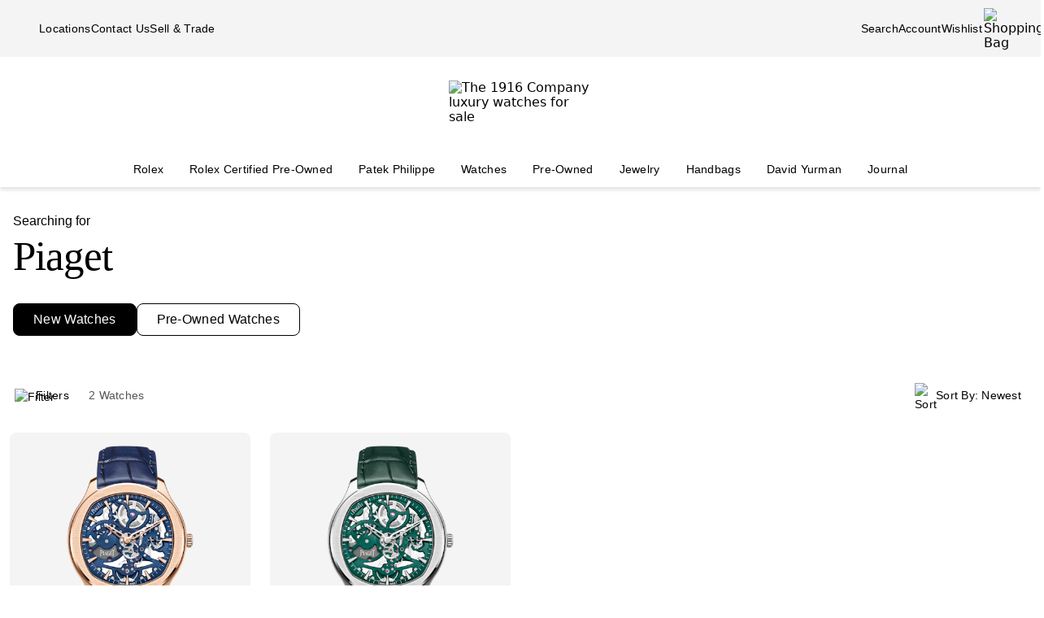

--- FILE ---
content_type: text/html; charset=utf-8
request_url: https://www.the1916company.com/search/watches/?q=Piaget
body_size: 17341
content:
<!doctype html><html lang="en-US"><head><script>window.addEventListener('pageshow', (e) => { e && e.persisted && window.location.reload(); });</script><meta name="charset" content="utf-8"/><meta name="viewport" content="width=device-width, initial-scale=1.0, minimum-scale=1.0, maximum-scale=5.0"/><meta name="format-detection" content="telephone=no"/><link rel="preconnect" href="https://watchbox-cdn.imgix.net"/><link rel="preconnect" href="https://the1916company.imgix.net"/><link rel="preconnect" href="https://the1916company-net.imgix.net"/><link rel="preconnect" href="https://www.google.com"/><link rel="preconnect" href="https://api.cquotient.com"/><link rel="preload" href="https://the1916company.imgix.net/fonts/F37Blanka-Regular.woff2" as="font" type="font/woff2" crossorigin="anonymous"/><link rel="preload" href="https://the1916company.imgix.net/fonts/F37CaslonText-RegularCondensed.woff2" as="font" type="font/woff2" crossorigin="anonymous"/><link rel="preload" href="https://the1916company.imgix.net/fonts/F37Blanka-Light.woff2" as="font" type="font/woff2" crossorigin="anonymous"/><link rel="preload" href="https://the1916company.imgix.net/fonts/F37Blanka-RegularExpanded.woff2" as="font" type="font/woff2" crossorigin="anonymous"/><link rel="preload" href="https://the1916company.imgix.net/fonts/F37Blanka-Medium.woff2" as="font" type="font/woff2" crossorigin="anonymous"/><style id="fonts">@font-face{font-display:swap;font-family:"Caslon Text Regular Condensed";font-style:normal;font-weight:400;src:url(https://the1916company.imgix.net/fonts/F37CaslonText-RegularCondensed.woff2) format(woff2),url(https://the1916company.imgix.net/fonts/F37CaslonText-RegularCondensed.woff) format(woff)}
@font-face{font-display:swap;font-family:"Blanka Expanded";font-style:normal;font-weight:400;src:url(https://the1916company.imgix.net/fonts/F37Blanka-RegularExpanded.woff2) format(woff2),url(https://the1916company.imgix.net/fonts/F37Blanka-RegularExpanded.woff) format(woff)}
@font-face{font-display:swap;font-family:"Blanka Expanded";font-style:normal;font-weight:500;src:url(https://the1916company.imgix.net/fonts/F37Blanka-MediumExpanded.woff2) format(woff2),url(https://the1916company.imgix.net/fonts/F37Blanka-MediumExpanded.woff) format(woff)}
@font-face{font-display:swap;font-family:Blanka;font-style:normal;font-weight:300;src:url(https://the1916company.imgix.net/fonts/F37Blanka-Light.woff2) format(woff2),url(https://the1916company.imgix.net/fonts/F37Blanka-Light.woff) format(woff)}
@font-face{font-display:swap;font-family:Blanka;font-style:normal;font-weight:400;src:url(https://the1916company.imgix.net/fonts/F37Blanka-Regular.woff2) format(woff2),url(https://the1916company.imgix.net/fonts/F37Blanka-Regular.woff) format(woff)}
@font-face{font-display:swap;font-family:Blanka;font-style:normal;font-weight:500;src:url(https://the1916company.imgix.net/fonts/F37Blanka-Medium.woff2) format(woff2),url(https://the1916company.imgix.net/fonts/F37Blanka-Medium.woff) format(woff)}
@font-face{font-display:swap;font-family:Blanka;font-style:italic;font-weight:400;src:url(https://the1916company.imgix.net/fonts/F37Blanka-RegularItalic.woff2) format(woff2),url(https://the1916company.imgix.net/fonts/F37Blanka-RegularItalic.woff) format(woff)}</style><link href="https://the1916company.imgix.net/favicons/favicon.ico" rel="icon" type="image/x-icon"/><link href="https://the1916company.imgix.net/favicons/favicon.png" rel="alternate icon"/><link href="https://the1916company.imgix.net/favicons/favicon-16x16.png" rel="icon" sizes="16x16"/><link href="https://the1916company.imgix.net/favicons/favicon-32x32.png" rel="icon" sizes="32x32"/><link href="https://the1916company.imgix.net/favicons/favicon-96x96.png" rel="icon" sizes="96x96"/><link href="https://the1916company.imgix.net/favicons/favicon-128x128.png" rel="icon" sizes="128x128"/><link href="https://the1916company.imgix.net/favicons/favicon-192x192.png" rel="icon" sizes="192x192"/><link href="https://the1916company.imgix.net/favicons/apple-touch-icon.png" rel="apple-touch-icon"/><link href="https://the1916company.imgix.net/favicons/favicon-128.png" rel="apple-touch-icon-precomposed"/><link href="https://the1916company.imgix.net/favicons/apple-touch-icon-57x57.png" rel="apple-touch-icon" sizes="57x57"/><link href="https://the1916company.imgix.net/favicons/apple-touch-icon-72x72.png" rel="apple-touch-icon" sizes="72x72"/><link href="https://the1916company.imgix.net/favicons/apple-touch-icon-76x76.png" rel="apple-touch-icon" sizes="76x76"/><link href="https://the1916company.imgix.net/favicons/apple-touch-icon-114x114.png" rel="apple-touch-icon" sizes="114x114"/><link href="https://the1916company.imgix.net/favicons/apple-touch-icon-120x120.png" rel="apple-touch-icon" sizes="120x120"/><link href="https://the1916company.imgix.net/favicons/apple-touch-icon-144x144.png" rel="apple-touch-icon" sizes="144x144"/><link href="https://the1916company.imgix.net/favicons/apple-touch-icon-152x152.png" rel="apple-touch-icon" sizes="152x152"/><link href="https://the1916company.imgix.net/favicons/apple-touch-icon-180x180.png" rel="apple-touch-icon" sizes="180x180"/><meta name="mobile-web-app-capable" content="yes"/><meta name="apple-mobile-web-app-capable" content="yes"/><meta name="apple-mobile-web-app-status-bar-style" content="black-translucent"/><meta name="apple-mobile-web-app-title" content="The 1916 Company"/><meta name="application-name" content="The 1916 Company"/><meta name="msapplication-TileColor" content="#ffc40d"/><meta name="theme-color" content="#ffffff"/><link data-react-helmet="true" rel="canonical" href="https://www.the1916company.com/watches/?q=Piaget"/><link data-react-helmet="true" rel="alternate" href="https://www.the1916company.com/search/watches/?q=Piaget" hrefLang="en-US"/><link data-react-helmet="true" rel="alternate" href="https://www.the1916company.com/search/watches/?q=Piaget" hrefLang="en"/><link data-react-helmet="true" rel="alternate" href="https://www.the1916company.com/search/watches/?q=Piaget" hrefLang="x-default"/><meta data-react-helmet="true" name="description" content="Explore our suite of New watches for sale at The 1916 Company."/><meta data-react-helmet="true" name="page-type" content="search"/><meta data-react-helmet="true" name="page-id" content="watches"/><meta data-react-helmet="true" name="last-cache" content="Tue, 27 Jan 2026 02:58:10 GMT"/><meta data-react-helmet="true" http-equiv="content-language" content="en-US"/><meta data-react-helmet="true" name="robots" content="noindex, follow"/><meta data-react-helmet="true" name="robots" content="max-image-preview:large"/><meta data-react-helmet="true" property="og:url" content="https://www.the1916company.com/search/watches/?q=Piaget"/><meta data-react-helmet="true" property="og:site_name" content="The 1916 Company"/><meta data-react-helmet="true" property="og:locale" content="en_US"/><meta data-react-helmet="true" property="og:type" content="website"/><meta data-react-helmet="true" property="og:title" content="New Watches | The 1916 Company"/><meta data-react-helmet="true" property="og:description" content="Explore our suite of New watches for sale at The 1916 Company."/><meta data-react-helmet="true" property="og:image" content="https://the1916company.imgix.net/1916_og_logo.png"/><meta data-react-helmet="true" property="og:image:width" content="1200"/><meta data-react-helmet="true" property="og:image:height" content="630"/><meta data-react-helmet="true" property="og:image:alt" content="The 1916 Company"/><meta data-react-helmet="true" name="twitter:card" content="summary"/><meta data-react-helmet="true" name="twitter:title" content="New Watches | The 1916 Company"/><meta data-react-helmet="true" name="twitter:description" content="Explore our suite of New watches for sale at The 1916 Company."/><meta data-react-helmet="true" name="twitter:image" content="https://the1916company.imgix.net/1916_og_logo.png"/><meta data-react-helmet="true" name="twitter:image:alt" content="The 1916 Company"/><meta data-react-helmet="true" name="apple-itunes-app" content="app-id=738072910, app-argument=https://www.the1916company.com/"/><meta data-react-helmet="true" name="facebook-domain-verification" content="2168ylbjs2bqxd2pdlajejabp1qfgb"/><meta data-react-helmet="true" name="p:domain_verify" content="ad9f32857a967c1d492bcfc2df59c312"/><meta data-react-helmet="true" name="wot-verification" content="dc0f62f82f0c7688c5cf"/><meta data-react-helmet="true" name="google-site-verification" content="FOJ3t1Tw2feyl1vaWQnSbqtplwhFc-onBzDY4_6F824"/><meta data-react-helmet="true" property="fb:app_id" content="282647099973572"/><style data-react-helmet="true" id="css-SiteTemplate">.body-fixed [data-fixed-disable]{pointer-events:none;-webkit-user-select:none;user-select:none}.body-fixed [data-fixed-reduce]{z-index:99}.body-modal [data-has-modal]{z-index:2147483647}.grecaptcha-badge{visibility:hidden}*,:after,:before{box-sizing:border-box}html{font-family:system-ui,Segoe UI,Roboto,Helvetica,Arial,sans-serif,Apple Color Emoji,Segoe UI Emoji;line-height:1.15;-webkit-text-size-adjust:100%;tab-size:4}body{margin:0}hr{color:inherit;height:0}abbr[title]{text-decoration:underline;-webkit-text-decoration:underline dotted;text-decoration:underline dotted}b,strong{font-weight:bolder}code,kbd,pre,samp{font-family:ui-monospace,SFMono-Regular,Consolas,Liberation Mono,Menlo,monospace;font-size:1em}small{font-size:80%}sub,sup{font-size:75%;line-height:0;position:relative;vertical-align:initial}sub{bottom:-.25em}sup{top:-.5em}table{border-color:inherit;text-indent:0}button,input,optgroup,select,textarea{font-family:inherit;font-size:100%;line-height:1.15;margin:0}button,select{text-transform:none}[type=button],[type=reset],[type=submit],button{-webkit-appearance:button}::-moz-focus-inner{border-style:none;padding:0}:-moz-focusring{outline:1px dotted ButtonText}:-moz-ui-invalid{box-shadow:none}legend{padding:0}progress{vertical-align:initial}::-webkit-inner-spin-button,::-webkit-outer-spin-button{height:auto}[type=search]{-webkit-appearance:textfield;outline-offset:-2px}::-webkit-search-decoration{-webkit-appearance:none}::-webkit-file-upload-button{-webkit-appearance:button;font:inherit}summary{display:list-item}:root{--page-gutter:16px;--page-gutter-t:16px;--page-gutter-b:0}@media(min-width:1280px){:root{--page-gutter:48px}}.app-max-width{margin-left:auto;margin-right:auto;max-width:calc(1490px + var(--page-gutter)*2);width:100%}.page{display:flex;flex-direction:column;min-height:100dvh;width:100%}.page--checkout{background-color:#f4f4f4}.page--no-footer{display:block;min-height:unset}.header{flex-shrink:0}.content{flex:1 0 auto}footer{flex-shrink:0}:root,body,html{overscroll-behavior:none}body{color:#000}h1,h2,h3,h4,h5,h6,p{margin:0}img{color:#000;display:block;height:auto;max-width:100%}iframe{border-width:0}menu,ol,ul{list-style:none;margin:0;padding:0}a,a:hover{-webkit-text-decoration:none;text-decoration:none}.u-placeholder{display:none;height:0;opacity:0;pointer-events:none;-webkit-user-select:none;user-select:none;visibility:hidden;width:0}.u-hidden{display:none!important}@media(max-width:767.98px){.u-hidden-mobile{display:none!important}}@media(min-width:1024px){.u-hidden-desktop{display:none!important}}@media(min-width:768px)and (max-width:1023.98px){.u-hidden-tablet{display:none!important}}.u-sr-only{border:0!important;clip:rect(1px,1px,1px,1px)!important;clip-path:inset(50%)!important;height:1px!important;margin:-1px!important;overflow:hidden!important;padding:0!important;position:absolute!important;white-space:nowrap!important;width:1px!important}.u-no-wrap{white-space:nowrap}.wait [data-wait-vanish],.wait [data-wait]{opacity:.5!important}.wait [data-wait-vanish],.wait [data-wait-vanish] *,.wait [data-wait],.wait [data-wait] *{pointer-events:none;-webkit-user-select:none;user-select:none}.wait [data-wait-vanish]{opacity:0!important}.wait [data-wait-disable],.wait [data-wait-disable] *{pointer-events:none;-webkit-user-select:none;user-select:none}.wait [data-wait-btn]{opacity:.5!important}.wait [data-wait-btn] span{display:none}.wait [data-wait-btn]:after{content:"Please wait...";display:block;text-indent:0}[data-loading]{background-color:#262626;height:2px;left:0;max-width:0;opacity:0;pointer-events:none;position:fixed;top:0;-webkit-user-select:none;user-select:none;width:100vw;z-index:2147483647}[data-body=none] [data-loading]{max-width:0;opacity:1;transition:none}[data-body=loading] [data-loading]{max-width:90dvw;opacity:1;transition:max-width 3s ease-in-out}[data-body=stalled] [data-loading]{max-width:99dvw;opacity:1;transition:max-width 10s ease-in-out}[data-body=completed] [data-loading],[data-body=escape] [data-loading]{max-width:100dvw;opacity:0;transition:opacity .3s ease-in-out}</style><style data-react-helmet="true" id="css-SiteHeader">.SiteHeader_main{background-color:#fff;z-index:152}.SiteHeader_mini{display:none}@media(min-width:1024px){.SiteHeader_mini{display:block;left:0;position:fixed;right:0;top:0;z-index:1}}.SiteHeader_header{background-color:#fff} </style><style data-react-helmet="true" id="css-DesktopBanner">.DesktopBanner_container{box-shadow:0 4px 4px 0 #0000001a;display:none;position:relative}@media(min-width:1024px){.DesktopBanner_container{display:block}}.DesktopBanner_main-banner-container{background-color:#f4f4f4}.DesktopBanner_main-banner{display:flex;justify-content:space-between;padding:.5rem var(--page-gutter)}.DesktopBanner_main-banner__items{align-items:center;display:flex;flex-direction:row;gap:2rem}.DesktopBanner_main-banner__text{color:#000;font-family:Blanka,sans-serif;font-size:14px;font-weight:300;letter-spacing:.0175rem;line-height:1.25rem;-webkit-text-decoration:none;text-decoration:none}.DesktopBanner_lower-banner{background-color:#fff}</style><style data-react-helmet="true" id="css-SearchButton">.search-button{background:none;border:none;cursor:pointer;outline:none;padding:0}.search-button--with-text{align-items:center;color:#000;display:flex;font-family:Blanka,sans-serif;font-size:14px;font-weight:300;font-weight:300!important;gap:.25rem;justify-content:center;letter-spacing:.0175rem;line-height:1.25rem;vertical-align:middle}</style><style data-react-helmet="true" id="css-DesktopPlaques">.DesktopPlaques_container{align-items:center;display:flex;flex-direction:row;height:116px;justify-content:space-between;max-height:116px;min-height:116px;padding:1.5rem var(--page-gutter) .75rem}.DesktopPlaques_container__left,.DesktopPlaques_container__right{flex-basis:0;flex-grow:1}.DesktopPlaques_container__right{display:flex;justify-content:flex-end}.DesktopPlaques_container__logo{height:70px}</style><style data-react-helmet="true" id="css-DesktopNav">.subnav{background-color:#fff;border-top:1px solid #e9e9e9;box-shadow:0 44px 82px -47px #0006;left:0;padding-bottom:2rem;padding-top:2rem;position:absolute;top:100%;width:100%}.subnav__container{--gap:3rem;display:flex;gap:var(--gap);justify-content:space-between;padding-left:var(--page-gutter);padding-right:var(--page-gutter)}@media(min-width:1546px){.subnav__container{--gap:7rem}}.subnav__content{display:flex;flex-grow:0;gap:var(--gap)}.subnav__asset{flex-grow:0;flex-shrink:1}@media(min-width:1024px)and (max-width:1279.98px){.subnav__asset{display:none}}.subnav__asset img{height:310px!important;object-fit:cover!important;width:423px!important}.subnav__heading{color:#555;display:block;font-family:Blanka,sans-serif;font-size:.875rem;font-weight:300;line-height:1.05rem;margin-bottom:1.5rem;width:max-content}.subnav__links{display:grid;gap:1rem 3.75rem;grid-auto-flow:column;grid-template-rows:repeat(6,auto)}.subnav__item{width:max-content}.subnav__link{color:#262626;cursor:pointer;font-family:Blanka,sans-serif;font-size:14px;font-weight:300;letter-spacing:.0175rem;line-height:1.25rem;padding-bottom:5px;text-transform:none}.subnav__link:hover{border-bottom:2px solid #000}.subnav__link--highlight{color:#b93535}.subnav__link--bold{font-family:Blanka,sans-serif;font-size:14px;font-weight:400;letter-spacing:.0175rem;line-height:1.25rem}.subnav__link--margin{display:inline-block;margin-top:1.5rem}.DesktopNav_desktop-nav-items{align-items:center;background-color:#fff;display:flex;flex-direction:row;gap:.75rem;justify-content:space-between}@media(min-width:1280px){.DesktopNav_desktop-nav-items{gap:.5rem;justify-content:center}}.DesktopNav_desktop-nav-items:has(.desktop-nav-item:focus-within) .desktop-nav-item:not(:focus-within){--dropdown-display:none!important}.DesktopNav_desktop-nav-items--disable{pointer-events:none;-webkit-user-select:none;user-select:none}.DesktopNav_desktop-nav-items--full{padding:0 var(--page-gutter)}.DesktopNav_desktop-nav-items--mini{gap:5px;justify-content:space-between;padding:0 var(--page-gutter) 0}@media(min-width:1280px){.DesktopNav_desktop-nav-items--mini{gap:0}}@media(min-width:1546px){.DesktopNav_desktop-nav-items--mini{gap:.5rem}}.DesktopNav_desktop-nav-items__left,.DesktopNav_desktop-nav-items__right{flex-basis:0;flex-grow:1}.DesktopNav_desktop-nav-items__right{display:flex;justify-content:flex-end}.desktop-nav-item{--dropdown-display:none;--border-width:2px;border-bottom:var(--border-width) solid #fff;padding-bottom:calc(.75rem - var(--border-width));padding-left:6px;padding-right:6px;padding-top:.75rem}@media(min-width:1280px){.desktop-nav-item{padding-left:1rem;padding-right:1rem}}.desktop-nav-item:focus-within,.desktop-nav-item:hover{--dropdown-display:block;border-color:#000}.desktop-nav-item__link{color:#000;cursor:pointer;font-family:Blanka,sans-serif;font-size:14px;font-weight:400;letter-spacing:.0175rem;line-height:1.25rem}.desktop-nav-item__dropdown{display:var(--dropdown-display)}</style><style data-react-helmet="true" id="css-MobileBanner">.MobileBanner_placeholder{background:#000;height:103px;position:relative}@media(min-width:1024px){.MobileBanner_placeholder{display:none;height:0;overflow:hidden;pointer-events:none;-webkit-user-select:none;user-select:none;visibility:hidden}}.MobileBanner_placeholder--hide{display:none;height:0;overflow:hidden;pointer-events:none;-webkit-user-select:none;user-select:none;visibility:hidden}.MobileBanner_container{background-color:#fff;box-shadow:0 4px 4px 0 #0000001a;display:flex;flex-direction:column;left:0;position:sticky;top:0;width:100dvw;z-index:151}@media(min-width:1024px){.MobileBanner_container{display:none}}.MobileBanner_container--relative{position:relative}.MobileBanner_mobile-banner{align-items:center;border-top:1px solid #e9e9e9;display:flex;justify-content:space-between;padding:.75rem 1rem}.MobileBanner_mobile-banner__left,.MobileBanner_mobile-banner__right{flex-basis:0;flex-grow:1}.MobileBanner_mobile-banner__right{display:flex;justify-content:flex-end}.MobileBanner_mobile-banner__items{display:flex;gap:1rem}.MobileBanner_search{padding:0 1rem .75rem;position:relative}.MobileBanner_search__bar{align-items:center;background:#f4f4f4;border-color:none;border-radius:8px;display:flex;gap:0;height:32px;padding:0 6px;width:100%}.MobileBanner_search__icon,.MobileBanner_search__text{flex-grow:0}.MobileBanner_search__button:not(#\#){--btn-padding:1px 6px 0 6px!important;--btn-padding-x:6px!important;--btn-width:100%!important;--btn-height:32px!important}.MobileBanner_search__button{-webkit-appearance:none;appearance:none;background:none;border:none;color:#000;cursor:pointer;font-family:Blanka,sans-serif;font-size:.875rem;font-weight:400;letter-spacing:.0175rem;line-height:1;text-align:left}</style><style data-react-helmet="true" id="css-ShoppingBag">.ShoppingBag_icon{position:relative}.ShoppingBag_icon__shop-count{color:#000;font-family:Blanka,sans-serif;font-size:.875rem;font-weight:500;line-height:1.05rem;line-height:1;position:absolute;right:-18px;top:0;width:20px}@media(max-width:1023.8px){.ShoppingBag_icon__shop-count{color:#000}}</style><style data-react-helmet="true" id="css-WLP">.WLP_wlp{margin:0 auto;max-width:1344px;width:100%}.WLP_wlp__none{align-items:center;display:flex;flex-direction:column;gap:16px;justify-content:center;margin:24px auto;padding:0 16px;vertical-align:middle}.WLP_wlp__none-btn{max-width:343px;width:100%}</style><style data-react-helmet="true" id="css-FiltersAndSort">.FiltersAndSort_ref{height:1px;opacity:0;overflow:hidden;pointer-events:none;-webkit-user-select:none;user-select:none;visibility:hidden;width:100%}.FiltersAndSort_container{background-color:#fffffff2;margin:0 auto;max-width:1344px;position:sticky;top:0;transform:translateY(-1px);transition:transform .2s linear,opacity .3s ease-in-out!important;width:100%;z-index:145}.FiltersAndSort_container--sticky{left:0;right:0;width:100dvw}.FiltersAndSort_container--offset:is(.FiltersAndSort_container--sticky){transform:translateY(var(--offset-top))}.FiltersAndSort_columns{align-items:center;display:flex;justify-content:space-between;margin:0;padding:16px;width:100%}.FiltersAndSort_column{padding:0}.FiltersAndSort_column--hide{display:none;visibility:hidden}@media(max-width:767.98px){.FiltersAndSort_column--desktop{display:none;visibility:hidden}}@media(min-width:768px){.FiltersAndSort_column--mobile{display:none;visibility:hidden}.FiltersAndSort_column--desktop{padding-left:12px}}.FiltersAndSort_column__wrap{align-items:center;display:flex;justify-content:center;vertical-align:middle;white-space:nowrap}.FiltersAndSort_column__svg{height:24px;margin:4px 4px 0 0;max-height:24px;max-width:24px;width:24px}.FiltersAndSort_column__button{align-items:center;background:none;border:none;cursor:pointer;display:flex;justify-content:center;margin:0 8px 0 0;outline:none;padding:0;vertical-align:middle}.FiltersAndSort_column__button:focus-visible{outline:1px solid #000!important}.FiltersAndSort_column__span,.FiltersAndSort_column__value{font-family:Blanka,sans-serif;font-size:14px;font-weight:300;letter-spacing:.0175rem;line-height:1.25rem}.FiltersAndSort_column__value{color:#000;display:inline;margin-left:4px;visibility:visible}@media(max-width:320px){.FiltersAndSort_column__value{display:none;visibility:hidden}}.FiltersAndSort_column__value--mobile{display:block;visibility:visible}.FiltersAndSort_column__value--desktop{display:none;visibility:hidden}@media(min-width:768px){.FiltersAndSort_column__value--mobile{display:none;visibility:hidden}.FiltersAndSort_column__value--desktop{display:block;visibility:visible}}.FiltersAndSort_column__text{color:#555;white-space:nowrap}.FiltersAndSort_column__prefix,.FiltersAndSort_column__text{font-family:Blanka,sans-serif;font-size:14px;font-weight:300;letter-spacing:.0175rem;line-height:1.25rem}.FiltersAndSort_column__prefix{color:#000;display:none;visibility:hidden}@media(min-width:320px){.FiltersAndSort_column__prefix--filter{display:inline;visibility:visible}}@media(min-width:500px){.FiltersAndSort_column__prefix--sortby{display:inline;visibility:visible}}.FiltersAndSort_column__sorts{position:relative;z-index:450}.FiltersAndSort_column__sorts-button{background:none;border:none;color:#000;cursor:pointer;justify-content:left;outline:none;padding:8px;text-align:left;width:100%}.FiltersAndSort_column__sorts-button:focus-visible{outline:1px solid #000!important}.FiltersAndSort_column__sorts-button:active,.FiltersAndSort_column__sorts-button:hover{background-color:#dfddd2}.FiltersAndSort_column__sorts-options{background-color:#fff;border:1px solid #d9d9d9;list-style:none;margin:0;padding:0;position:absolute;right:0;top:calc(100% - 4px);white-space:nowrap;z-index:450}.FiltersAndSort_column__sorts-option{border-bottom:1px solid #d9d9d9;font-family:Blanka,sans-serif;font-size:14px;font-weight:300;letter-spacing:.0175rem;line-height:1.25rem}.FiltersAndSort_column__sorts-option:last-child{border-bottom:none}.FiltersAndSort_column__sorts-option:hover{background-color:#e9e9e9}.FiltersAndSort_column__sorts-option--mobile{display:block;visibility:visible}.FiltersAndSort_column__sorts-option--desktop{display:none;visibility:hidden}@media(min-width:768px){.FiltersAndSort_column__sorts-option--mobile{display:none;visibility:hidden}.FiltersAndSort_column__sorts-option--desktop{display:block;visibility:visible}}@media(max-width:420px){.FiltersAndSort_columns--sticky .column__prefix--filter,.FiltersAndSort_columns--sticky .column__value{display:none;visibility:hidden}.FiltersAndSort_columns--sticky .column__button{margin-right:0}}</style><style data-react-helmet="true" id="css-HeaderSearch">.HeaderSearch_container{margin:0 0 36px;padding:0 16px;transition:opacity .15s}.HeaderSearch_container--mini{display:none;margin:0;opacity:0;padding:0}.HeaderSearch_container--show{display:block;opacity:1}.HeaderSearch_h2{font-family:Blanka,sans-serif;font-size:1rem;font-weight:300;line-height:1.25;margin:32px 0 0}.HeaderSearch_h3{font-family:Caslon Text Regular Condensed,serif;font-size:3.188rem;font-weight:400;letter-spacing:-.06375rem;line-height:1;margin:8px 0 0}.HeaderSearch_search{border:none;border-bottom:1px solid #000;display:none;margin:32px auto 0;max-width:calc(100% - 64px);padding:0 0 8px;width:384px}@media(min-width:1024px){.HeaderSearch_search{align-items:center;display:flex;gap:12px;justify-content:center;vertical-align:middle}}.HeaderSearch_search__icon{margin:0 0 0 8px;padding:0 0 0 4px}.HeaderSearch_search__input{border:0;color:#434343;font-family:Blanka,sans-serif;font-size:1rem;font-weight:300;letter-spacing:.02rem;line-height:1.375rem;margin:0;outline:none;width:100%}@supports(-webkit-touch-callout:none){.HeaderSearch_search__input,.HeaderSearch_search__input:focus{font-size:16px!important}}.HeaderSearch_search__input:active,.HeaderSearch_search__input:focus{outline:none}.HeaderSearch_no-results{padding:0 32px}.HeaderSearch_no-results--center{align-items:center;display:flex;flex-direction:column;gap:0;justify-content:center;vertical-align:middle}.HeaderSearch_u-no-wrap{white-space:nowrap}.HeaderSearch_sorry{font-family:Caslon Text Regular Condensed,serif;font-size:1.75rem;font-weight:400;letter-spacing:-.035rem;line-height:1;margin:32px 0 0;max-width:800px;overflow-wrap:break-word;text-align:center;width:100%}.HeaderSearch_inline{margin:24px 0 0}.HeaderSearch_center{margin:32px auto 0;text-align:center}.HeaderSearch_text{font-family:Blanka,sans-serif;font-size:1rem;font-weight:300;letter-spacing:.02rem;line-height:1.375rem}.HeaderSearch_link{margin:0 0 0 4px}.HeaderSearch_pills{align-items:flex-start;display:inline-flex;gap:16px;margin:32px 0 0}.HeaderSearch_pills--mini{margin:0}.HeaderSearch_pills--tight{display:block;margin-top:12px}@media(max-width:799.98px){.HeaderSearch_pills{gap:8px}}.HeaderSearch_pills__item{align-items:center;background-color:#fff;border:1px solid #000;border-radius:8px;display:flex;font-family:Blanka,sans-serif;font-size:1rem;font-weight:300;height:40px;justify-content:center;letter-spacing:.02rem;line-height:1.375rem;margin:0;padding:0 24px}.HeaderSearch_pills__item--active{background-color:#000}@media(max-width:799.98px){.HeaderSearch_pills__item{height:30px;padding:0 8px}.HeaderSearch_pills__item--mobile{display:block;visibility:visible}.HeaderSearch_pills__item--desktop{display:none;visibility:hidden}}@media(min-width:800px){.HeaderSearch_pills__item--desktop{display:block;visibility:visible}.HeaderSearch_pills__item--mobile{display:none;visibility:hidden}}.HeaderSearch_pills__item--tight{color:#000;font-family:Blanka,sans-serif;font-size:.875rem;font-weight:500;height:auto!important;line-height:1.05rem;margin-bottom:12px;min-height:26px;padding:4px 10px}@media(min-width:564.02px){.HeaderSearch_pills__item--tight{display:inline-flex;font-family:Blanka,sans-serif;font-size:1rem;font-weight:500;line-height:1.25;margin-right:12px;white-space:nowrap;width:auto}}.HeaderSearch_pills__item-link{color:#000}.HeaderSearch_pills__item-link--active{color:#fff}.search-heading>.search-heading__subtitle{display:block;font-family:Blanka,sans-serif;font-size:1rem;font-weight:300;line-height:1.25;margin:32px 0 0}.search-heading>.search-heading__query{font-family:Caslon Text Regular Condensed,serif;font-size:3.188rem;font-weight:400;letter-spacing:-.06375rem;line-height:1;margin:8px 0 0;--btn-border-height:0;--btn-width:auto;display:block}</style><style data-react-helmet="true" id="css-Btn">.Btn_btn{--default--btn-width:100%;--btn-bg-color:#000;--btn-label-color:#fff;--btn-border-color:var(--btn-bg-color);--btn-padding-x:24px;--btn-height:var(--btn-height-override,2.5rem);--btn-width:var(--btn-width-override,100%);--btn-cursor:pointer;--btn-text-transform:uppercase;--btn-align-text:center;align-items:center;background-color:var(--btn-bg-color);border:1px solid var(--btn-border-color);border-radius:var(--btn-border-radius,8px);color:var(--btn-label-color);cursor:var(--btn-cursor);display:flex;font-family:Blanka,sans-serif;font-size:.875rem;font-weight:400;gap:.5rem;justify-content:center;letter-spacing:.01313rem;line-height:1;min-height:var(--btn-height);padding:0 var(--btn-padding-x);text-align:var(--btn-align-text);-webkit-text-decoration:none;text-decoration:none;text-transform:uppercase;text-transform:var(--btn-text-transform);transition:background-color .12s ease,border-color .12s ease,color .12s ease;width:var(--btn-width,var(--default--btn-width));-webkit-tap-highlight-color:rgba(0,0,0,0)}@media(hover:hover){.Btn_btn:hover{--btn-bg-color:#dfddd2;--btn-label-color:#000}}.Btn_btn:active{--btn-bg-color:#9c9a90}.Btn_btn:disabled{--btn-bg-color:#e9e9e9;--btn-label-color:#434343;--btn-cursor:default}.Btn_btn--secondary{--btn-bg-color:#0000;--btn-border-color:#000;--btn-label-color:#000}@media(hover:hover){.Btn_btn--secondary:hover{--btn-border-color:var(--btn-bg-color)}}.Btn_btn--link,.Btn_btn--subtle{--btn-bg-color:#0000;--btn-label-color:#000}.Btn_btn--link{--btn-border-color:#000;--btn-padding-x:0;--btn-width:auto;--btn-height:auto;--btn-text-transform:none;--btn-align-text:left;--btn-border-height:2px;border-radius:0;border-width:0;border-bottom:var(--btn-border-height) solid var(--btn-border-color);cursor:pointer;display:inline-flex;font-size:inherit;font-weight:inherit}@media(hover:hover){.Btn_btn--link:hover{--btn-bg-color:#0000;--btn-label-color:#7b7b7b;--btn-border-color:#7b7b7b}}.Btn_btn--icon{--btn-bg-color:#0000;--btn-label-color:#000;--btn-padding-x:0;--btn-width:auto;--btn-height:auto;--btn-text-transform:none;--btn-align-text:left;--btn-border-radius:0;border-radius:var(--btn-border-radius);border-width:0}@media(hover:hover){.Btn_btn--icon:hover{--btn-bg-color:#0000}}.Btn_btn--sm{--btn-height:2.25rem;font-family:Blanka,sans-serif;font-size:.625rem;font-weight:400;letter-spacing:.0125rem;line-height:.875rem;text-transform:uppercase}.Btn_btn--lg{--btn-height:2.75rem}</style><style data-react-helmet="true" id="css-Tile">.grid{align-items:flex-start;display:grid;grid-template-columns:repeat(2,1fr);justify-content:center;justify-items:center;margin:8px auto 24px;grid-gap:12px;padding:0 12px}@media(min-width:768px){.grid{grid-template-columns:repeat(4,1fr);grid-gap:24px}.grid,.grid--3{align-items:flex-start;display:grid;justify-content:center;justify-items:center}.grid--3{grid-template-columns:repeat(3,1fr);grid-gap:24px}}.Tile_grid{align-items:flex-start;display:grid;grid-template-columns:repeat(2,1fr);justify-content:center;justify-items:center;margin:8px auto 24px;grid-gap:12px;padding:0 12px}@media(min-width:768px){.Tile_grid{align-items:flex-start;display:grid;grid-template-columns:repeat(4,1fr);justify-content:center;justify-items:center;grid-gap:24px}}.Tile_changing{opacity:.5;transition:opacity .3s ease-in-out 0s}.Tile_tile,.Tile_tile-wrap{height:100%;width:100%}.Tile_tile{z-index:1}.Tile_tile__product-details{margin-bottom:.25rem}@media(min-width:768px){.Tile_tile__product-details{margin-bottom:.5rem}}.Tile_tile__badge{left:6px;position:absolute;top:4px;z-index:4}.Tile_container,.Tile_container__wrap{position:relative;width:100%}.Tile_container__wrap{display:flex;flex-direction:column;height:100%;justify-content:space-between}.Tile_container__counter{background:#fff3;bottom:12px;font-family:Blanka,sans-serif;font-size:14px;font-weight:300;letter-spacing:.0175rem;line-height:1.25rem;opacity:0;padding:0 4px;pointer-events:none;position:absolute;right:0;transition:opacity .3s ease-in-out 0s;z-index:4}.Tile_container__counter--show{opacity:1;pointer-events:all}.Tile_container__counter-from{color:#000}.Tile_container__counter-to{color:#7b7b7b}.Tile_container__link{color:#000;-webkit-text-decoration:none;text-decoration:none}.Tile_container__imgs{scrollbar-width:none;-ms-overflow-style:none;display:flex;overflow-x:auto;scroll-behavior:smooth;scroll-snap-type:x mandatory;-webkit-overflow-scrolling:touch;z-index:2}.Tile_container__imgs::-webkit-scrollbar{display:none}.Tile_container__imgs::-webkit-scrollbar-thumb,.Tile_container__imgs::-webkit-scrollbar-track{border-radius:0}.Tile_container__img-wrapper{aspect-ratio:1/1;display:flex;flex-shrink:0;margin-bottom:.5rem;position:relative;scroll-snap-align:start;width:100%;z-index:3}.Tile_container__img{background-color:#fff;border-radius:8px;height:auto;max-width:100%;overflow:hidden;width:100%}.Tile_container__img--clear,.Tile_container__img--gray,.Tile_container__img--trim{background:#f4f4f4}.Tile_container__img--original{background-color:#fff}.Tile_container__brand{font-family:Blanka,sans-serif;font-size:.625rem;font-weight:400;letter-spacing:.0125rem;line-height:.875rem;text-transform:uppercase}@media(min-width:768px){.Tile_container__brand{color:#262626;font-family:Blanka,sans-serif;font-size:.875rem;font-weight:400;letter-spacing:.0175rem;line-height:1}}.Tile_container__name{display:-webkit-box;font-family:Blanka,sans-serif;font-size:14px;font-weight:400;letter-spacing:.0175rem;-webkit-line-clamp:var(--rows,2);line-clamp:var(--rows,2);line-height:1.25rem;-webkit-box-orient:vertical;overflow:hidden}@media(min-width:768px){.Tile_container__name{font-family:Blanka,sans-serif;font-size:1rem;font-weight:400;letter-spacing:.02rem;line-height:1.375rem}}@media(max-width:767.98px){.Tile_container__name--rows-3-mobile{--rows:3}}.Tile_container__ref-no{color:#555;font-family:Blanka,sans-serif;font-size:.75rem;font-weight:400;letter-spacing:.015rem;line-height:.875rem;margin-top:.25rem}@media(min-width:768px){.Tile_container__ref-no{font-family:Blanka,sans-serif;font-size:14px;font-weight:300;letter-spacing:.0175rem;line-height:1.25rem;margin-top:0}}.Tile_container__price{--display-price-gap:0;--display-price-grid:1fr;align-items:flex-end;display:flex;font-family:Blanka,sans-serif;font-size:1rem;font-weight:300;letter-spacing:.02rem;line-height:1.375rem;min-height:2.625rem}.Tile_container__price--text-center{text-align:center}@media(min-width:1024px){.Tile_container__price{--display-price-gap:0.75rem;--display-price-grid:repeat(2,max-content);display:block;min-height:auto}}.Tile_container__price .current-price{color:#000;grid-row-start:2}@media(min-width:1024px){.Tile_container__price .current-price{grid-row-start:auto}}.Tile_container__price .list-price{color:#434343;font-family:Blanka,sans-serif;font-size:14px;font-weight:300;grid-row-start:1;letter-spacing:.0175rem;line-height:1.25rem}@media(min-width:1024px){.Tile_container__price .list-price{grid-row-start:auto}}.Tile_container__vat{font-family:Blanka,sans-serif;font-size:.75rem;font-weight:400;letter-spacing:.015rem;line-height:.875rem;margin-top:.5rem;text-align:center}</style><style data-react-helmet="true" id="css-DisplayPrice">.DisplayPrice_display-price{align-items:center;display:grid;gap:var(--display-price-gap,1rem);grid-template-columns:var(--display-price-grid,repeat(var(--display-price-cols,2),max-content));position:relative}.DisplayPrice_display-price__sr{height:100%;left:0;opacity:0;position:absolute;top:0;width:100%}.DisplayPrice_display-price__price{font-family:Blanka,sans-serif;font-size:1rem;font-weight:400;letter-spacing:.02rem;line-height:1.375rem}.DisplayPrice_list-price{-webkit-text-decoration:line-through;text-decoration:line-through}.DisplayPrice_vat-msg{color:var(--vat-color,#5c7b77);font-family:Blanka,sans-serif;font-size:.75rem;font-weight:400;letter-spacing:.015rem;line-height:.875rem;margin-top:.25rem}:global(.list-price){-webkit-text-decoration:line-through;text-decoration:line-through}</style><style data-react-helmet="true" id="css-ContactHub">.ContactHub_ti-launcher{bottom:10px;filter:drop-shadow(0 3px 3px rgba(0,0,0,.12)) drop-shadow(0 5px 3px rgba(0,0,0,.3)) drop-shadow(0 8px 4px rgba(0,0,0,.14));opacity:0;pointer-events:none;position:fixed;right:10px;transition:opacity .6s ease-in-out 0s;z-index:400}.ContactHub_ti-launcher--show{opacity:1;pointer-events:all}.ContactHub_ti-launcher__button{font-family:Blanka,sans-serif;font-size:.625rem;font-weight:400;letter-spacing:.0125rem;line-height:.875rem;text-transform:uppercase;--btn-dim:4.0625rem;align-items:center;background-color:#dfddd2;border-radius:50%;border-width:0;color:#000;cursor:pointer;display:flex;flex-direction:column;gap:0;height:var(--btn-dim);justify-content:center;position:relative;width:var(--btn-dim)}@media(min-width:1024px){.ContactHub_ti-launcher__button{--btn-dim:4.375rem}}</style><style data-react-helmet="true" id="css-Icon">.Icon_icon{display:inline-block;height:24px;max-height:24px;max-width:24px;padding:2px;width:24px}.Icon_icon--16{height:16px;max-height:16px;max-width:16px;width:16px}.Icon_icon--32{height:32px;max-height:32px;max-width:32px;width:32px}</style><style data-react-helmet="true" id="css-Footer">.Footer_main{background-color:#dfddd2;color:#000;margin:4px 0 0;min-height:540px;padding:24px 0 0;width:100%}@media(max-width:768px){.Footer_main{padding-bottom:56px}}</style><title data-react-helmet="true">New Watches | The 1916 Company</title></head><body><div><svg xmlns="http://www.w3.org/2000/svg" xmlns:xlink="http://www.w3.org/1999/xlink" style="position: absolute; width: 0; height: 0" aria-hidden="true" id="__SVG_SPRITE_NODE__"></svg></div><div class="bar" data-loading="true"></div><div class="react-target"><script>window.__AudioEyeSiteHash = "13b4dd5d8118673093b0ac301cfc8304"</script><div id="app"><div class="page"><div class="SiteHeader_main header" data-fixed-disable="true"><header class="SiteHeader_header header"><div class="DesktopBanner_container desktop-banner"><div class="DesktopBanner_main-banner-container"><nav aria-label="Main" class="DesktopBanner_main-banner app-max-width"><div class="DesktopBanner_main-banner__items"><a href="/about-us/our-locations/" class="DesktopBanner_main-banner__text" data-escape="true">Locations</a><a href="/contact-us/" class="DesktopBanner_main-banner__text" data-escape="true">Contact Us</a><a href="/sell-and-trade/" class="DesktopBanner_main-banner__text" data-escape="true">Sell &amp; Trade</a></div><div class="DesktopBanner_main-banner__items"><button class="Btn_btn Btn_btn--icon search-button search-button--with-text"><img src="/mobify/bundle/1129/static/image/ns-company-24.svg#search" class="Icon_icon" width="24" height="24" alt=""/>Search</button><a href="/login/" data-link="login" class="DesktopBanner_main-banner__text">Account</a><a href="/wishlist/" class="DesktopBanner_main-banner__text" data-escape="true">Wishlist</a><a href="/bag/" aria-label="Shopping Bag" class="ShoppingBag_icon"><img src="/mobify/bundle/1129/static/image/ns-company-24.svg#shoppingBag" class="Icon_icon" role="img" width="24" height="24" alt="Shopping Bag"/><span class="ShoppingBag_minicart-quantity ShoppingBag_icon__shop-count" data-testid="minicart-quantity"></span></a></div></nav></div><div class="DesktopBanner_lower-banner"><div class="app-max-width"><div class="DesktopPlaques_container"><div class="DesktopPlaques_container__left"><div></div></div><a href="/" aria-label="Home"><img src="/mobify/bundle/1129/static/image/logo-176x100__dark.svg" loading="lazy" alt="The 1916 Company luxury watches for sale" width="176" height="100" class="DesktopPlaques_container__logo"/></a><div class="DesktopPlaques_container__right"><div></div></div></div><nav class="DesktopNav_desktop-nav-items DesktopNav_desktop-nav-items--full"><div class="desktop-nav-item"><a href="/rolex/" aria-haspopup="true" class="nav-link desktop-nav-item__link" data-escape="true">Rolex</a><div class="desktop-nav-item__dropdown subnav"><div class="subnav__container app-max-width"><div class="subnav__content"><div><span class="subnav__heading" id="subnav-ba274567-dbdc-4b6e-bac6-63e5ad635a55">Rolex | The 1916 Company</span><ul class="subnav__links" aria-describedby="subnav-ba274567-dbdc-4b6e-bac6-63e5ad635a55"><li class="subnav__item"><a href="/rolex/" class="nav-link subnav__link" data-escape="true">Discover Rolex</a></li><li class="subnav__item"><a href="/rolex/rolex-collection/" class="nav-link subnav__link" data-escape="true">Rolex Collection</a></li><li class="subnav__item"><a href="/rolex/new-watches/" class="nav-link subnav__link" data-escape="true">New Watches</a></li></ul></div><div><span class="subnav__heading" id="subnav-46b5a2ec-7a61-4818-bf02-73a209aa272a">By Collection</span><ul class="subnav__links" aria-describedby="subnav-46b5a2ec-7a61-4818-bf02-73a209aa272a"><li class="subnav__item"><a href="/rolex/1908/" class="nav-link subnav__link" data-escape="true">1908</a></li><li class="subnav__item"><a href="/rolex/air-king/" class="nav-link subnav__link" data-escape="true">Air-King</a></li><li class="subnav__item"><a href="/rolex/cosmograph-daytona/" class="nav-link subnav__link" data-escape="true">Cosmograph Daytona</a></li><li class="subnav__item"><a href="/rolex/datejust/" class="nav-link subnav__link" data-escape="true">Datejust</a></li><li class="subnav__item"><a href="/rolex/day-date/" class="nav-link subnav__link" data-escape="true">Day-Date</a></li><li class="subnav__item"><a href="/rolex/deepsea/" class="nav-link subnav__link" data-escape="true">Deepsea</a></li><li class="subnav__item"><a href="/rolex/explorer/" class="nav-link subnav__link" data-escape="true">Explorer</a></li><li class="subnav__item"><a href="/rolex/gmt-master-ii/" class="nav-link subnav__link" data-escape="true">GMT-Master II</a></li><li class="subnav__item"><a href="/rolex/lady-datejust/" class="nav-link subnav__link" data-escape="true">Lady-Datejust</a></li><li class="subnav__item"><a href="/rolex/land-dweller/" class="nav-link subnav__link" data-escape="true">Land-Dweller</a></li><li class="subnav__item"><a href="/rolex/oyster-perpetual/" class="nav-link subnav__link" data-escape="true">Oyster Perpetual</a></li><li class="subnav__item"><a href="/rolex/sea-dweller/" class="nav-link subnav__link" data-escape="true">Sea-Dweller</a></li><li class="subnav__item"><a href="/rolex/sky-dweller/" class="nav-link subnav__link" data-escape="true">Sky-Dweller</a></li><li class="subnav__item"><a href="/rolex/submariner/" class="nav-link subnav__link" data-escape="true">Submariner</a></li><li class="subnav__item"><a href="/rolex/yacht-master/" class="nav-link subnav__link" data-escape="true">Yacht-Master</a></li></ul></div></div></div></div></div><div class="desktop-nav-item"><a href="/rolex-certified-pre-owned/" aria-haspopup="true" class="nav-link desktop-nav-item__link">Rolex Certified Pre-Owned</a><div class="desktop-nav-item__dropdown subnav"><div class="subnav__container app-max-width"><div class="subnav__content"><div><span class="subnav__heading" id="subnav-13450e89-e3f3-464e-81dd-e5b57ad70d66">Rolex Certified Pre-Owned</span><ul class="subnav__links" aria-describedby="subnav-13450e89-e3f3-464e-81dd-e5b57ad70d66"><li class="subnav__item"><a href="/rolex-certified-pre-owned/" class="nav-link subnav__link">Discover</a></li><li class="subnav__item"><a href="/rolex-certified-pre-owned/our-selection/" class="nav-link subnav__link">Our Selection</a></li></ul></div><div><span class="subnav__heading" id="subnav-39e0f0ab-3b60-45a9-89c9-7877c86c7f8a">By Collection</span><ul class="subnav__links" aria-describedby="subnav-39e0f0ab-3b60-45a9-89c9-7877c86c7f8a"><li class="subnav__item"><a href="/rolex-certified-pre-owned/air-king/" class="nav-link subnav__link">Air-King</a></li><li class="subnav__item"><a href="/rolex-certified-pre-owned/cellini/" class="nav-link subnav__link">Cellini</a></li><li class="subnav__item"><a href="/rolex-certified-pre-owned/datejust/" class="nav-link subnav__link">Datejust</a></li><li class="subnav__item"><a href="/rolex-certified-pre-owned/day-date/" class="nav-link subnav__link">Day-Date</a></li><li class="subnav__item"><a href="/rolex-certified-pre-owned/daytona/" class="nav-link subnav__link">Daytona</a></li><li class="subnav__item"><a href="/rolex-certified-pre-owned/deepsea/" class="nav-link subnav__link">Deepsea</a></li><li class="subnav__item"><a href="/rolex-certified-pre-owned/explorer/" class="nav-link subnav__link">Explorer</a></li><li class="subnav__item"><a href="/rolex-certified-pre-owned/explorer-ii/" class="nav-link subnav__link">Explorer II</a></li><li class="subnav__item"><a href="/rolex-certified-pre-owned/gmt-master/" class="nav-link subnav__link">GMT-Master</a></li><li class="subnav__item"><a href="/rolex-certified-pre-owned/gmt-master-ii/" class="nav-link subnav__link">GMT-Master II</a></li><li class="subnav__item"><a href="/rolex-certified-pre-owned/milgauss/" class="nav-link subnav__link">Milgauss</a></li><li class="subnav__item"><a href="/rolex-certified-pre-owned/oyster-perpetual/" class="nav-link subnav__link">Oyster Perpetual</a></li><li class="subnav__item"><a href="/rolex-certified-pre-owned/oysterquartz/" class="nav-link subnav__link">Oysterquartz</a></li><li class="subnav__item"><a href="/rolex-certified-pre-owned/sea-dweller/" class="nav-link subnav__link">Sea-Dweller</a></li><li class="subnav__item"><a href="/rolex-certified-pre-owned/sky-dweller/" class="nav-link subnav__link">Sky-Dweller</a></li><li class="subnav__item"><a href="/rolex-certified-pre-owned/submariner/" class="nav-link subnav__link">Submariner</a></li><li class="subnav__item"><a href="/rolex-certified-pre-owned/yacht-master/" class="nav-link subnav__link">Yacht-Master</a></li><li class="subnav__item"><a href="/rolex-certified-pre-owned/yacht-master-ii/" class="nav-link subnav__link">Yacht-Master II</a></li></ul></div></div></div></div></div><div class="desktop-nav-item"><a href="/patek-philippe/info/" aria-haspopup="true" class="nav-link desktop-nav-item__link">Patek Philippe</a><div class="desktop-nav-item__dropdown subnav"><div class="subnav__container app-max-width"><div class="subnav__content"><div><span class="subnav__heading" id="subnav-b789f253-3a5e-4bc1-a66f-21f10c316eb8">Patek Philippe | The 1916 Company</span><ul class="subnav__links" aria-describedby="subnav-b789f253-3a5e-4bc1-a66f-21f10c316eb8"><li class="subnav__item"><a href="/patek-philippe/collection-mens-watches/" class="nav-link subnav__link">Men&#x27;s Watches</a></li><li class="subnav__item"><a href="/patek-philippe/collection-womens-watches/" class="nav-link subnav__link">Women&#x27;s Watches</a></li><li class="subnav__item"><a href="/patek-philippe/" class="nav-link subnav__link">All Watches</a></li></ul></div><div><span class="subnav__heading" id="subnav-bf7395c1-df8f-401d-8840-e797736886f1">By Collection</span><ul class="subnav__links" aria-describedby="subnav-bf7395c1-df8f-401d-8840-e797736886f1"><li class="subnav__item"><a href="/patek-philippe/grand-complications/" class="nav-link subnav__link">Grand Complications</a></li><li class="subnav__item"><a href="/patek-philippe/complications/" class="nav-link subnav__link">Complications</a></li><li class="subnav__item"><a href="/patek-philippe/calatrava/" class="nav-link subnav__link">Calatrava</a></li><li class="subnav__item"><a href="/patek-philippe/golden-ellipse/" class="nav-link subnav__link">Golden Ellipse</a></li><li class="subnav__item"><a href="/patek-philippe/cubitus/" class="nav-link subnav__link">Cubitus</a></li><li class="subnav__item"><a href="/patek-philippe/twenty4/" class="nav-link subnav__link">Twenty~4</a></li></ul></div></div></div></div></div><div class="desktop-nav-item"><a href="/watches/" aria-haspopup="true" class="nav-link desktop-nav-item__link">Watches</a><div class="desktop-nav-item__dropdown subnav"><div class="subnav__container app-max-width"><div class="subnav__content"><div><span class="subnav__heading" id="subnav-83704351-4e64-48bb-adca-5453b6880fc3">By Collection</span><ul class="subnav__links" aria-describedby="subnav-83704351-4e64-48bb-adca-5453b6880fc3"><li class="subnav__item"><a href="/watches/" class="nav-link subnav__link">Shop All</a></li></ul></div><div><span class="subnav__heading" id="subnav-3b7b1ba2-2129-4092-a104-1f261b06579d">Popular Brands</span><ul class="subnav__links" aria-describedby="subnav-3b7b1ba2-2129-4092-a104-1f261b06579d"><li class="subnav__item"><a href="/rolex/" class="nav-link subnav__link" data-escape="true">Rolex</a></li><li class="subnav__item"><a href="/patek-philippe/" class="nav-link subnav__link">Patek Philippe</a></li><li class="subnav__item"><a href="/watches/tudor/" class="nav-link subnav__link">TUDOR</a></li><li class="subnav__item"><a href="/watches/breitling/" class="nav-link subnav__link">Breitling</a></li><li class="subnav__item"><a href="/watches/bvlgari/" class="nav-link subnav__link">BVLGARI</a></li><li class="subnav__item"><a href="/watches/cartier/" class="nav-link subnav__link">Cartier</a></li><li class="subnav__item"><a href="/watches/de-bethune/" class="nav-link subnav__link">De Bethune</a></li><li class="subnav__item"><a href="/watches/grand-seiko/" class="nav-link subnav__link">Grand Seiko</a></li><li class="subnav__item"><a href="/watches/h-moser-and-cie/" class="nav-link subnav__link">H. Moser &amp; Cie.</a></li><li class="subnav__item"><a href="/watches/hublot/" class="nav-link subnav__link">Hublot</a></li><li class="subnav__item"><a href="/watches/iwc-schaffhausen/" class="nav-link subnav__link">IWC Schaffhausen</a></li><li class="subnav__item"><a href="/watches/jaeger-lecoultre/" class="nav-link subnav__link">Jaeger-LeCoultre</a></li><li class="subnav__item"><a href="/watches/longines/" class="nav-link subnav__link">Longines</a></li><li class="subnav__item"><a href="/watches/omega/" class="nav-link subnav__link">Omega</a></li><li class="subnav__item"><a href="/watches/panerai/" class="nav-link subnav__link">Panerai</a></li><li class="subnav__item"><a href="/watches/tag-heuer/" class="nav-link subnav__link">Tag Heuer</a></li><li class="subnav__item"><a href="/watches/zenith/" class="nav-link subnav__link">Zenith</a></li></ul><a href="/watches/all-brands/" class="nav-link subnav__link subnav__link--bold subnav__link--margin">View All Brands</a></div></div></div></div></div><div class="desktop-nav-item"><a href="/pre-owned/" aria-haspopup="true" class="nav-link desktop-nav-item__link">Pre-Owned</a><div class="desktop-nav-item__dropdown subnav"><div class="subnav__container app-max-width"><div class="subnav__content"><div><span class="subnav__heading" id="subnav-1d7bd672-96fa-4a10-ab33-aa6a33fbfcd8">By Collection</span><ul class="subnav__links" aria-describedby="subnav-1d7bd672-96fa-4a10-ab33-aa6a33fbfcd8"><li class="subnav__item"><a href="/pre-owned/new-arrivals/" class="nav-link subnav__link">New Arrivals</a></li><li class="subnav__item"><a href="/pre-owned/mens-watches/" class="nav-link subnav__link">Men&#x27;s Watches</a></li><li class="subnav__item"><a href="/pre-owned/womens-watches/" class="nav-link subnav__link">Women&#x27;s Watches</a></li><li class="subnav__item"><a href="/jewelry/pre-owned/" class="nav-link subnav__link">Pre-Owned Jewelry</a></li><li class="subnav__item"><a href="/handbags/" class="nav-link subnav__link">Pre-Owned Handbags</a></li><li class="subnav__item"><a href="/pre-owned/sale/" class="nav-link subnav__link subnav__link--highlight">Sale</a></li></ul><a href="/pre-owned/" class="nav-link subnav__link subnav__link--bold subnav__link--margin">Shop All</a></div><div><span class="subnav__heading" id="subnav-2e0439de-069f-466c-a352-a0fbacc0bf22">Popular Brands</span><ul class="subnav__links" aria-describedby="subnav-2e0439de-069f-466c-a352-a0fbacc0bf22"><li class="subnav__item"><a href="/rolex-certified-pre-owned/" class="nav-link subnav__link">Rolex Certified Pre-Owned</a></li><li class="subnav__item"><a href="/pre-owned/a-lange-and-sohne/" class="nav-link subnav__link">A. Lange &amp; Söhne</a></li><li class="subnav__item"><a href="/pre-owned/audemars-piguet/" class="nav-link subnav__link">Audemars Piguet</a></li><li class="subnav__item"><a href="/pre-owned/breguet/" class="nav-link subnav__link">Breguet</a></li><li class="subnav__item"><a href="/pre-owned/breitling/" class="nav-link subnav__link">Breitling</a></li><li class="subnav__item"><a href="/pre-owned/cartier/" class="nav-link subnav__link">Cartier</a></li><li class="subnav__item"><a href="/pre-owned/de-bethune/" class="nav-link subnav__link">De Bethune</a></li><li class="subnav__item"><a href="/pre-owned/f-p-journe/" class="nav-link subnav__link">F.P. Journe</a></li><li class="subnav__item"><a href="/pre-owned/grand-seiko/" class="nav-link subnav__link">Grand Seiko</a></li><li class="subnav__item"><a href="/pre-owned/h-moser-and-cie/" class="nav-link subnav__link">H. Moser &amp; Cie.</a></li><li class="subnav__item"><a href="/pre-owned/iwc-schaffhausen/" class="nav-link subnav__link">IWC Schaffhausen</a></li><li class="subnav__item"><a href="/pre-owned/jaeger-lecoultre/" class="nav-link subnav__link">Jaeger-LeCoultre</a></li><li class="subnav__item"><a href="/pre-owned/omega/" class="nav-link subnav__link">Omega</a></li><li class="subnav__item"><a href="/pre-owned/patek-philippe/" class="nav-link subnav__link">Patek Philippe</a></li><li class="subnav__item"><a href="/pre-owned/tudor/" class="nav-link subnav__link">TUDOR</a></li><li class="subnav__item"><a href="/pre-owned/vacheron-constantin/" class="nav-link subnav__link">Vacheron Constantin</a></li></ul><a href="/pre-owned/all-brands/" class="nav-link subnav__link subnav__link--bold subnav__link--margin">View All Brands</a></div></div></div></div></div><div class="desktop-nav-item"><a href="/jewelry/" aria-haspopup="true" class="nav-link desktop-nav-item__link">Jewelry</a><div class="desktop-nav-item__dropdown subnav"><div class="subnav__container app-max-width"><div class="subnav__content"><div><span class="subnav__heading" id="subnav-6abea781-dd31-4519-a44b-1246cb2fb3ee">By Category</span><ul class="subnav__links" aria-describedby="subnav-6abea781-dd31-4519-a44b-1246cb2fb3ee"><li class="subnav__item"><a href="/jewelry/bracelets/" class="nav-link subnav__link">Bracelets</a></li><li class="subnav__item"><a href="/jewelry/earrings/" class="nav-link subnav__link">Earrings</a></li><li class="subnav__item"><a href="/jewelry/necklaces/" class="nav-link subnav__link">Necklaces</a></li><li class="subnav__item"><a href="/jewelry/rings/" class="nav-link subnav__link">Rings</a></li><li class="subnav__item"><a href="/jewelry/bridal/" class="nav-link subnav__link">Bridal</a></li><li class="subnav__item"><a href="/jewelry/" class="nav-link subnav__link subnav__link--bold">Shop All</a></li></ul></div><div><span class="subnav__heading" id="subnav-2126e522-b773-4b7b-8bf0-d815b51f3f3d">Popular Brands</span><ul class="subnav__links" aria-describedby="subnav-2126e522-b773-4b7b-8bf0-d815b51f3f3d"><li class="subnav__item"><a href="/jewelry/the-1916-company-collection/" class="nav-link subnav__link">The 1916 Company Collection</a></li><li class="subnav__item"><a href="/jewelry/buccellati/" class="nav-link subnav__link">Buccellati</a></li><li class="subnav__item"><a href="/jewelry/chanel-fine-jewelry/" class="nav-link subnav__link">CHANEL Fine Jewelry</a></li><li class="subnav__item"><a href="/jewelry/marco-bicego/" class="nav-link subnav__link">Marco Bicego</a></li><li class="subnav__item"><a href="/jewelry/messika/" class="nav-link subnav__link">Messika</a></li><li class="subnav__item"><a href="/jewelry/mikimoto/" class="nav-link subnav__link">Mikimoto</a></li><li class="subnav__item"><a href="/jewelry/mattia-cielo/" class="nav-link subnav__link">Mattia Cielo</a></li><li class="subnav__item"><a href="/jewelry/roberto-coin/" class="nav-link subnav__link">Roberto Coin</a></li><li class="subnav__item"><a href="/jewelry/vhernier/" class="nav-link subnav__link">Vhernier</a></li><li class="subnav__item"><a href="/jewelry/pre-owned-cartier/" class="nav-link subnav__link">Pre-Owned Cartier</a></li><li class="subnav__item"><a href="/jewelry/pre-owned-van-cleef-and-arpels/" class="nav-link subnav__link">Pre-Owned Van Cleef &amp; Arpels</a></li><li class="subnav__item"><a href="/jewelry/pre-owned/" class="nav-link subnav__link subnav__link--bold">Shop All Pre-Owned Jewelry</a></li></ul><a href="/jewelry/all-brands/" class="nav-link subnav__link subnav__link--bold subnav__link--margin">View All Brands</a></div><div><span class="subnav__heading" id="subnav-a46e017c-70b3-4d90-9de8-820b7d219121">Services</span><ul class="subnav__links" aria-describedby="subnav-a46e017c-70b3-4d90-9de8-820b7d219121"><li class="subnav__item"><a href="/jewelry-services/#custom" class="nav-link subnav__link">Custom Jewelry Design</a></li><li class="subnav__item"><a href="/jewelry-services/#repair" class="nav-link subnav__link">Jewelry Repair</a></li><li class="subnav__item"><a href="/jewelry-services/#appraisals" class="nav-link subnav__link">Appraisals</a></li><li class="subnav__item"><a href="/about-us/our-locations/multi-brand-showrooms/" class="nav-link subnav__link" data-escape="true">Our Jewelry Locations</a></li></ul></div></div></div></div></div><div class="desktop-nav-item"><a href="/handbags/" aria-haspopup="true" class="nav-link desktop-nav-item__link">Handbags</a><div class="desktop-nav-item__dropdown subnav"><div class="subnav__container app-max-width"><div class="subnav__content"><div><span class="subnav__heading" id="subnav-0e73c4de-a159-48df-82e3-b72523b6cbcd">By Collection</span><ul class="subnav__links" aria-describedby="subnav-0e73c4de-a159-48df-82e3-b72523b6cbcd"><li class="subnav__item"><a href="/handbags/new-arrivals/" class="nav-link subnav__link">New Arrivals</a></li><li class="subnav__item"><a href="/handbags/crossbody/" class="nav-link subnav__link">Crossbody</a></li><li class="subnav__item"><a href="/handbags/tote/" class="nav-link subnav__link">Tote</a></li><li class="subnav__item"><a href="/handbags/shoulder/" class="nav-link subnav__link">Shoulder</a></li><li class="subnav__item"><a href="/handbags/wallets/" class="nav-link subnav__link">Wallets</a></li><li class="subnav__item"><a href="/handbags/" class="nav-link subnav__link subnav__link--bold">Shop All</a></li></ul></div><div><span class="subnav__heading" id="subnav-ecf93783-b1db-4262-97cb-71372f9a8a46">Popular Brands</span><ul class="subnav__links" aria-describedby="subnav-ecf93783-b1db-4262-97cb-71372f9a8a46"><li class="subnav__item"><a href="/handbags/hermes/" class="nav-link subnav__link">Hermès</a></li><li class="subnav__item"><a href="/handbags/chanel/" class="nav-link subnav__link">CHANEL</a></li><li class="subnav__item"><a href="/handbags/louis-vuitton/" class="nav-link subnav__link">Louis Vuitton</a></li><li class="subnav__item"><a href="/handbags/all-brands/" class="nav-link subnav__link subnav__link--bold">Shop All Brands</a></li></ul></div></div></div></div></div><div class="desktop-nav-item"><a href="/jewelry/david-yurman/" aria-haspopup="true" class="nav-link desktop-nav-item__link">David Yurman</a></div><div class="desktop-nav-item"><a href="/blog/" aria-haspopup="true" class="nav-link desktop-nav-item__link">Journal</a><div class="desktop-nav-item__dropdown subnav"><div class="subnav__container app-max-width"><div class="subnav__content"><div><span class="subnav__heading" id="subnav-39b354c3-af3a-4bab-a73f-481a66a0ac0a">Articles</span><ul class="subnav__links" aria-describedby="subnav-39b354c3-af3a-4bab-a73f-481a66a0ac0a"><li class="subnav__item"><a href="/blog/all-articles/" class="nav-link subnav__link">Latest Stories</a></li><li class="subnav__item"><a href="/blog/featured/" class="nav-link subnav__link">Featured</a></li><li class="subnav__item"><a href="/blog/a-watch-a-week/" class="nav-link subnav__link">A Watch A Week</a></li><li class="subnav__item"><a href="/blog/industry-news/" class="nav-link subnav__link">Industry News</a></li><li class="subnav__item"><a href="/blog/auction-news/" class="nav-link subnav__link">Auction News</a></li><li class="subnav__item"><a href="/blog/watch-reviews/" class="nav-link subnav__link">Watch Reviews</a></li><li class="subnav__item"><a href="/blog/watch-101/" class="nav-link subnav__link">Watch 101</a></li><li class="subnav__item"><a href="/blog/history-of-time/" class="nav-link subnav__link">History of Time</a></li><li class="subnav__item"><a href="/blog/collector-conversations/" class="nav-link subnav__link">Collector Conversations</a></li><li class="subnav__item"><a href="/blog/jewelry/" class="nav-link subnav__link">Jewelry</a></li><li class="subnav__item"><a href="/blog/press-room/" class="nav-link subnav__link">Press Room</a></li></ul></div><div><span class="subnav__heading" id="subnav-8a32cd1a-a436-4ded-b348-20fc1f50b788">Videos</span><ul class="subnav__links" aria-describedby="subnav-8a32cd1a-a436-4ded-b348-20fc1f50b788"><li class="subnav__item"><a href="/live/" class="nav-link subnav__link" data-escape="true">Live Shopping</a></li><li class="subnav__item"><a href="https://watch.the1916company.com/latest-shows" target="_blank" class="nav-link subnav__link" data-escape="true">Latest Shows</a></li><li class="subnav__item"><a href="https://watch.the1916company.com/latest-reviews" target="_blank" class="nav-link subnav__link" data-escape="true">Latest Reviews</a></li><li class="subnav__item"><a href="https://watch.the1916company.com/watches-tonight" target="_blank" class="nav-link subnav__link" data-escape="true">Watches Tonight with Tim Mosso</a></li><li class="subnav__item"><a href="https://watch.the1916company.com/market-wrap" target="_blank" class="nav-link subnav__link" data-escape="true">Market Wrap with Mike Manjos</a></li><li class="subnav__item"><a href="https://watch.the1916company.com/collector-conversations" target="_blank" class="nav-link subnav__link" data-escape="true">Collector Conversations</a></li><li class="subnav__item"><a href="https://watch.the1916company.com/perpetually-patek" target="_blank" class="nav-link subnav__link" data-escape="true">Perpetually Patek</a></li><li class="subnav__item"><a href="https://watch.the1916company.com/collector-s-guide" target="_blank" class="nav-link subnav__link" data-escape="true">Collector&#x27;s Guide</a></li><li class="subnav__item"><a href="https://watch.the1916company.com/collector-questions" target="_blank" class="nav-link subnav__link" data-escape="true">Collector Questions</a></li></ul></div></div></div></div></div></nav></div></div></div><div class="MobileBanner_mobile-placeholder MobileBanner_placeholder mobile-placeholder" style="display:none"></div><div style="position:sticky" class="MobileBanner_container mobile-banner"><div class="MobileBanner_mobile-banner"><div class="MobileBanner_mobile-banner__items MobileBanner_mobile-banner__left"><button class="Btn_btn Btn_btn--icon" aria-label="Open Menu"><img src="/mobify/bundle/1129/static/image/ns-company-24.svg#menu" class="Icon_icon" role="img" width="24" height="24" alt="Open Menu"/></button></div><a href="/" aria-label="Home"><img src="/mobify/bundle/1129/static/image/logo-60x35__dark.svg" loading="lazy" alt="The 1916 Company luxury watches for sale" width="60" height="35" style="padding:2px;width:60px;height:35px;max-width:60px"/></a><div class="MobileBanner_mobile-banner__right"><a href="/bag/" aria-label="Shopping Bag" class="ShoppingBag_icon"><img src="/mobify/bundle/1129/static/image/ns-company-24.svg#shoppingBag" class="Icon_icon" role="img" width="24" height="24" alt="Shopping Bag"/><span class="ShoppingBag_minicart-quantity ShoppingBag_icon__shop-count" data-testid="minicart-quantity"></span></a></div></div><div class="MobileBanner_search"><button class="Btn_btn Btn_btn--icon MobileBanner_search__button" aria-label="Search"><div class="MobileBanner_search__bar"><img src="/mobify/bundle/1129/static/image/ns-company-24.svg#search" class="Icon_icon MobileBanner_search__icon" width="24" height="24" alt=""/><span class="MobileBanner_search__text">Search</span></div></button></div></div></header></div><main class="content app-max-width"><script type="application/ld+json">{"@context":"https://schema.org","@graph":[{"@type":"Product","image":"https://the1916company.imgix.net/2024/newgoods/G0A46009.jpg","name":"Polo Skeleton 42mm","url":"https://www.the1916company.com/shop/ns-new-g0a46009/","description":"This watch features a 42mm 18k rose gold case surrounding a blue skeletonized dial on a blue alligator strap with deployant buckle. Functions include hours and minutes.","sku":"g0a46009","mpn":"G0A46009","brand":{"@type":"Brand","name":"Piaget"},"offers":{"@type":"Offer","availability":"https://schema.org/InStock","priceCurrency":"USD","price":51000,"url":"https://www.the1916company.com/shop/ns-new-g0a46009/","priceValidUntil":"Thu, 26 Feb 2026 23:59:59 GMT"}},{"@type":"Product","image":"https://the1916company.imgix.net/2024/newgoods/G0A47008.jpg","name":"Polo Skeleton 42mm","url":"https://www.the1916company.com/shop/ns-new-g0a47008/","description":"This watch features a 42mm stainless steel case surrounding a green skeletonized dial on a stainless steel bracelet with folding buckle and comes with an interchangeable green alligator strap with deployant buckle. Functions include hours and minutes. This watch is water resistant to 30m.","sku":"g0a47008","mpn":"G0A47008","brand":{"@type":"Brand","name":"Piaget"},"offers":{"@type":"Offer","availability":"https://schema.org/InStock","priceCurrency":"USD","price":32700,"url":"https://www.the1916company.com/shop/ns-new-g0a47008/","priceValidUntil":"Thu, 26 Feb 2026 23:59:59 GMT"}}]}</script><script type="application/ld+json">{"@context":"https://schema.org","@type":"CollectionPage","name":"New Watches at the 1916 Company","description":"","url":"/watches/?q=Piaget"}</script><div class="WLP_wlp"><section class="HeaderSearch_container"><h1 class="search-heading"><span class="search-heading__subtitle">Searching for</span><button class="Btn_btn Btn_btn--link search-heading__query">Piaget</button></h1><ul class="HeaderSearch_pills" role="listbox"><li class="HeaderSearch_pills__item HeaderSearch_pills__item--active" aria-selected="true" role="option"><a href="/search/watches/?q=Piaget" data-selected="true" data-test-id="search-tab-watches" class="HeaderSearch_pills__item-link HeaderSearch_pills__item-link--active"><span class="HeaderSearch_pills__item--mobile">New</span><span class="HeaderSearch_pills__item--desktop">New Watches</span></a></li><li class="HeaderSearch_pills__item" aria-selected="false" role="option"><a href="/search/pre-owned/?q=Piaget" data-selected="false" data-test-id="search-tab-pre-owned" class="HeaderSearch_pills__item-link"><span class="HeaderSearch_pills__item--mobile">Pre-Owned</span><span class="HeaderSearch_pills__item--desktop">Pre-Owned Watches</span></a></li></ul></section><div class="FiltersAndSort_filters FiltersAndSort_ref" id="container-ref"> </div><div class="FiltersAndSort_container" style="--offset-top:0px"><div class="FiltersAndSort_columns" id="grid"><div class="FiltersAndSort_column"><div class="FiltersAndSort_column__wrap"><button class="Btn_btn Btn_btn--icon FiltersAndSort_column__button"><span class="FiltersAndSort_column__span"><img src="/mobify/bundle/1129/static/image/ns-company-24.svg#filter" class="Icon_icon FiltersAndSort_column__svg" width="24" height="24" alt="Filter"/></span><span class="FiltersAndSort_column__prefix FiltersAndSort_column__prefix--filter">Filters</span><span class="FiltersAndSort_column__value"></span></button><div class="FiltersAndSort_column FiltersAndSort_column--desktop"><div class="FiltersAndSort_column__text" data-wait-vanish="true">2<!-- --> <!-- -->Watches</div></div></div></div><div class="FiltersAndSort_column__text FiltersAndSort_column--mobile" data-wait-vanish="true">2<!-- --> <!-- -->Watches</div><section class="HeaderSearch_container HeaderSearch_container--mini"><ul class="HeaderSearch_pills HeaderSearch_pills--mini" role="listbox"></ul></section><div class="FiltersAndSort_column" id="sortbar" data-wait="true"><button class="Btn_btn Btn_btn--icon FiltersAndSort_column__button"><span class="FiltersAndSort_column__span"><img src="/mobify/bundle/1129/static/image/ns-company-24.svg#sort" class="Icon_icon FiltersAndSort_column__svg" width="24" height="24" alt="Sort"/></span><span class="FiltersAndSort_column__prefix FiltersAndSort_column__prefix--sortby">Sort By:</span><span class="FiltersAndSort_column__value" id="srule"><span>Newest</span></span></button></div></div></div><div data-wait="fade"><div class="Tile_grid" id="grid"><div base="2" md="4" class="Tile_tile-wrap" data-testid="plp-watch-tiles"><div class="Tile_tile" id="product_ns-new-g0a46009" data-sku="ns-new-g0a46009"><a href="/watches/piaget/polo/g0a46009/" data-product-id="ns-new-g0a46009" class="Tile_container__link"><div class="Tile_container__wrap"><div class="Tile_tile__product-details"><div class="Tile_container__img-wrapper"><div class="Tile_container"><div tabindex="-1" class="Tile_container__imgs"><div class="Tile_container__img-wrapper" role="group" aria-label=""><picture><source media="(max-width: 319.98px)" srcSet="https://the1916company.imgix.net/2024/newgoods/G0A46009.jpg?auto=format%2Ccompress&amp;bg-remove=true&amp;w=213&amp;h=213&amp;fit=fill&amp;fill=solid&amp;q=100&amp;dpr=1 1x, https://the1916company.imgix.net/2024/newgoods/G0A46009.jpg?auto=format%2Ccompress&amp;bg-remove=true&amp;w=142&amp;h=142&amp;fit=fill&amp;fill=solid&amp;q=100&amp;dpr=2 2x, https://the1916company.imgix.net/2024/newgoods/G0A46009.jpg?auto=format%2Ccompress&amp;bg-remove=true&amp;w=142&amp;h=142&amp;fit=fill&amp;fill=solid&amp;q=100&amp;dpr=3 3x"/><source media="(min-width: 320px) and (max-width: 415.98px)" srcSet="https://the1916company.imgix.net/2024/newgoods/G0A46009.jpg?auto=format%2Ccompress&amp;bg-remove=true&amp;w=285&amp;h=285&amp;fit=fill&amp;fill=solid&amp;q=100&amp;dpr=1 1x, https://the1916company.imgix.net/2024/newgoods/G0A46009.jpg?auto=format%2Ccompress&amp;bg-remove=true&amp;w=190&amp;h=190&amp;fit=fill&amp;fill=solid&amp;q=100&amp;dpr=2 2x, https://the1916company.imgix.net/2024/newgoods/G0A46009.jpg?auto=format%2Ccompress&amp;bg-remove=true&amp;w=190&amp;h=190&amp;fit=fill&amp;fill=solid&amp;q=100&amp;dpr=3 3x"/><source media="(min-width: 416px) and (max-width: 639.98px)" srcSet="https://the1916company.imgix.net/2024/newgoods/G0A46009.jpg?auto=format%2Ccompress&amp;bg-remove=true&amp;w=453&amp;h=453&amp;fit=fill&amp;fill=solid&amp;q=100&amp;dpr=1 1x, https://the1916company.imgix.net/2024/newgoods/G0A46009.jpg?auto=format%2Ccompress&amp;bg-remove=true&amp;w=302&amp;h=302&amp;fit=fill&amp;fill=solid&amp;q=100&amp;dpr=2 2x, https://the1916company.imgix.net/2024/newgoods/G0A46009.jpg?auto=format%2Ccompress&amp;bg-remove=true&amp;w=302&amp;h=302&amp;fit=fill&amp;fill=solid&amp;q=100&amp;dpr=3 3x"/><source media="(min-width: 640px) and (max-width: 767.98px)" srcSet="https://the1916company.imgix.net/2024/newgoods/G0A46009.jpg?auto=format%2Ccompress&amp;bg-remove=true&amp;w=549&amp;h=549&amp;fit=fill&amp;fill=solid&amp;q=100&amp;dpr=1 1x, https://the1916company.imgix.net/2024/newgoods/G0A46009.jpg?auto=format%2Ccompress&amp;bg-remove=true&amp;w=366&amp;h=366&amp;fit=fill&amp;fill=solid&amp;q=100&amp;dpr=2 2x, https://the1916company.imgix.net/2024/newgoods/G0A46009.jpg?auto=format%2Ccompress&amp;bg-remove=true&amp;w=366&amp;h=366&amp;fit=fill&amp;fill=solid&amp;q=100&amp;dpr=3 3x"/><source media="(min-width: 768px) and (max-width: 1023.98px)" srcSet="https://the1916company.imgix.net/2024/newgoods/G0A46009.jpg?auto=format%2Ccompress&amp;bg-remove=true&amp;w=348&amp;h=348&amp;fit=fill&amp;fill=solid&amp;q=100&amp;dpr=1 1x, https://the1916company.imgix.net/2024/newgoods/G0A46009.jpg?auto=format%2Ccompress&amp;bg-remove=true&amp;w=232&amp;h=232&amp;fit=fill&amp;fill=solid&amp;q=100&amp;dpr=2 2x, https://the1916company.imgix.net/2024/newgoods/G0A46009.jpg?auto=format%2Ccompress&amp;bg-remove=true&amp;w=232&amp;h=232&amp;fit=fill&amp;fill=solid&amp;q=100&amp;dpr=3 3x"/><source media="(min-width: 1024px) and (max-width: 1279.98px)" srcSet="https://the1916company.imgix.net/2024/newgoods/G0A46009.jpg?auto=format%2Ccompress&amp;bg-remove=true&amp;w=444&amp;h=444&amp;fit=fill&amp;fill=solid&amp;q=100&amp;dpr=1 1x, https://the1916company.imgix.net/2024/newgoods/G0A46009.jpg?auto=format%2Ccompress&amp;bg-remove=true&amp;w=296&amp;h=296&amp;fit=fill&amp;fill=solid&amp;q=100&amp;dpr=2 2x, https://the1916company.imgix.net/2024/newgoods/G0A46009.jpg?auto=format%2Ccompress&amp;bg-remove=true&amp;w=296&amp;h=296&amp;fit=fill&amp;fill=solid&amp;q=100&amp;dpr=3 3x"/><source media="(min-width: 1280px)" srcSet="https://the1916company.imgix.net/2024/newgoods/G0A46009.jpg?auto=format%2Ccompress&amp;bg-remove=true&amp;w=468&amp;h=468&amp;fit=fill&amp;fill=solid&amp;q=100&amp;dpr=1 1x, https://the1916company.imgix.net/2024/newgoods/G0A46009.jpg?auto=format%2Ccompress&amp;bg-remove=true&amp;w=312&amp;h=312&amp;fit=fill&amp;fill=solid&amp;q=100&amp;dpr=2 2x, https://the1916company.imgix.net/2024/newgoods/G0A46009.jpg?auto=format%2Ccompress&amp;bg-remove=true&amp;w=312&amp;h=312&amp;fit=fill&amp;fill=solid&amp;q=100&amp;dpr=3 3x"/><img loading="lazy" class="Tile_container__img Tile_container__img--gray" width="740" height="740" alt="" src="https://the1916company.imgix.net/2024/newgoods/G0A46009.jpg?auto=format%2Ccompress&amp;bg-remove=true&amp;w=213&amp;h=213&amp;fit=fill&amp;fill=solid&amp;q=100&amp;dpr=1"/></picture></div></div></div></div><div class="Tile_container__brand" data-testid="plp-watch-tile-brand">Piaget</div><div class="Tile_container__name" data-testid="plp-watch-tile-name">Polo Skeleton 42mm</div><div class="Tile_container__ref-no" data-testid="plp-watch-tile-ref-no">G0A46009</div></div><div class="Tile_container__price" data-testid="plp-watch-tile-price"><div class="DisplayPrice_display-price" data-testid="displayPrice"><p class="DisplayPrice_current-price current-price" aria-hidden="true">$51,000</p><p class="DisplayPrice_display-price__sr" data-testid="displayPrice-showStrikeThrough-false">Current Price: $51,000</p></div></div></div></a></div></div><div base="2" md="4" class="Tile_tile-wrap" data-testid="plp-watch-tiles"><div class="Tile_tile" id="product_ns-new-g0a47008" data-sku="ns-new-g0a47008"><a href="/watches/piaget/polo/g0a47008/" data-product-id="ns-new-g0a47008" class="Tile_container__link"><div class="Tile_container__wrap"><div class="Tile_tile__product-details"><div class="Tile_container__img-wrapper"><div class="Tile_container"><div tabindex="-1" class="Tile_container__imgs"><div class="Tile_container__img-wrapper" role="group" aria-label=""><picture><source media="(max-width: 319.98px)" srcSet="https://the1916company.imgix.net/2024/newgoods/G0A47008.jpg?auto=format%2Ccompress&amp;bg-remove=true&amp;w=213&amp;h=213&amp;fit=fill&amp;fill=solid&amp;q=100&amp;dpr=1 1x, https://the1916company.imgix.net/2024/newgoods/G0A47008.jpg?auto=format%2Ccompress&amp;bg-remove=true&amp;w=142&amp;h=142&amp;fit=fill&amp;fill=solid&amp;q=100&amp;dpr=2 2x, https://the1916company.imgix.net/2024/newgoods/G0A47008.jpg?auto=format%2Ccompress&amp;bg-remove=true&amp;w=142&amp;h=142&amp;fit=fill&amp;fill=solid&amp;q=100&amp;dpr=3 3x"/><source media="(min-width: 320px) and (max-width: 415.98px)" srcSet="https://the1916company.imgix.net/2024/newgoods/G0A47008.jpg?auto=format%2Ccompress&amp;bg-remove=true&amp;w=285&amp;h=285&amp;fit=fill&amp;fill=solid&amp;q=100&amp;dpr=1 1x, https://the1916company.imgix.net/2024/newgoods/G0A47008.jpg?auto=format%2Ccompress&amp;bg-remove=true&amp;w=190&amp;h=190&amp;fit=fill&amp;fill=solid&amp;q=100&amp;dpr=2 2x, https://the1916company.imgix.net/2024/newgoods/G0A47008.jpg?auto=format%2Ccompress&amp;bg-remove=true&amp;w=190&amp;h=190&amp;fit=fill&amp;fill=solid&amp;q=100&amp;dpr=3 3x"/><source media="(min-width: 416px) and (max-width: 639.98px)" srcSet="https://the1916company.imgix.net/2024/newgoods/G0A47008.jpg?auto=format%2Ccompress&amp;bg-remove=true&amp;w=453&amp;h=453&amp;fit=fill&amp;fill=solid&amp;q=100&amp;dpr=1 1x, https://the1916company.imgix.net/2024/newgoods/G0A47008.jpg?auto=format%2Ccompress&amp;bg-remove=true&amp;w=302&amp;h=302&amp;fit=fill&amp;fill=solid&amp;q=100&amp;dpr=2 2x, https://the1916company.imgix.net/2024/newgoods/G0A47008.jpg?auto=format%2Ccompress&amp;bg-remove=true&amp;w=302&amp;h=302&amp;fit=fill&amp;fill=solid&amp;q=100&amp;dpr=3 3x"/><source media="(min-width: 640px) and (max-width: 767.98px)" srcSet="https://the1916company.imgix.net/2024/newgoods/G0A47008.jpg?auto=format%2Ccompress&amp;bg-remove=true&amp;w=549&amp;h=549&amp;fit=fill&amp;fill=solid&amp;q=100&amp;dpr=1 1x, https://the1916company.imgix.net/2024/newgoods/G0A47008.jpg?auto=format%2Ccompress&amp;bg-remove=true&amp;w=366&amp;h=366&amp;fit=fill&amp;fill=solid&amp;q=100&amp;dpr=2 2x, https://the1916company.imgix.net/2024/newgoods/G0A47008.jpg?auto=format%2Ccompress&amp;bg-remove=true&amp;w=366&amp;h=366&amp;fit=fill&amp;fill=solid&amp;q=100&amp;dpr=3 3x"/><source media="(min-width: 768px) and (max-width: 1023.98px)" srcSet="https://the1916company.imgix.net/2024/newgoods/G0A47008.jpg?auto=format%2Ccompress&amp;bg-remove=true&amp;w=348&amp;h=348&amp;fit=fill&amp;fill=solid&amp;q=100&amp;dpr=1 1x, https://the1916company.imgix.net/2024/newgoods/G0A47008.jpg?auto=format%2Ccompress&amp;bg-remove=true&amp;w=232&amp;h=232&amp;fit=fill&amp;fill=solid&amp;q=100&amp;dpr=2 2x, https://the1916company.imgix.net/2024/newgoods/G0A47008.jpg?auto=format%2Ccompress&amp;bg-remove=true&amp;w=232&amp;h=232&amp;fit=fill&amp;fill=solid&amp;q=100&amp;dpr=3 3x"/><source media="(min-width: 1024px) and (max-width: 1279.98px)" srcSet="https://the1916company.imgix.net/2024/newgoods/G0A47008.jpg?auto=format%2Ccompress&amp;bg-remove=true&amp;w=444&amp;h=444&amp;fit=fill&amp;fill=solid&amp;q=100&amp;dpr=1 1x, https://the1916company.imgix.net/2024/newgoods/G0A47008.jpg?auto=format%2Ccompress&amp;bg-remove=true&amp;w=296&amp;h=296&amp;fit=fill&amp;fill=solid&amp;q=100&amp;dpr=2 2x, https://the1916company.imgix.net/2024/newgoods/G0A47008.jpg?auto=format%2Ccompress&amp;bg-remove=true&amp;w=296&amp;h=296&amp;fit=fill&amp;fill=solid&amp;q=100&amp;dpr=3 3x"/><source media="(min-width: 1280px)" srcSet="https://the1916company.imgix.net/2024/newgoods/G0A47008.jpg?auto=format%2Ccompress&amp;bg-remove=true&amp;w=468&amp;h=468&amp;fit=fill&amp;fill=solid&amp;q=100&amp;dpr=1 1x, https://the1916company.imgix.net/2024/newgoods/G0A47008.jpg?auto=format%2Ccompress&amp;bg-remove=true&amp;w=312&amp;h=312&amp;fit=fill&amp;fill=solid&amp;q=100&amp;dpr=2 2x, https://the1916company.imgix.net/2024/newgoods/G0A47008.jpg?auto=format%2Ccompress&amp;bg-remove=true&amp;w=312&amp;h=312&amp;fit=fill&amp;fill=solid&amp;q=100&amp;dpr=3 3x"/><img loading="lazy" class="Tile_container__img Tile_container__img--gray" width="740" height="740" alt="" src="https://the1916company.imgix.net/2024/newgoods/G0A47008.jpg?auto=format%2Ccompress&amp;bg-remove=true&amp;w=213&amp;h=213&amp;fit=fill&amp;fill=solid&amp;q=100&amp;dpr=1"/></picture></div></div></div></div><div class="Tile_container__brand" data-testid="plp-watch-tile-brand">Piaget</div><div class="Tile_container__name" data-testid="plp-watch-tile-name">Polo Skeleton 42mm</div><div class="Tile_container__ref-no" data-testid="plp-watch-tile-ref-no">G0A47008</div></div><div class="Tile_container__price" data-testid="plp-watch-tile-price"><div class="DisplayPrice_display-price" data-testid="displayPrice"><p class="DisplayPrice_current-price current-price" aria-hidden="true">$32,700</p><p class="DisplayPrice_display-price__sr" data-testid="displayPrice-showStrikeThrough-false">Current Price: $32,700</p></div></div></div></a></div></div></div></div></div></main><div class="ContactHub_ti-launcher" rawclassname="" data-fixed-reduce="true"><button id="contactHub" class="ContactHub_ti-launcher__button" data-test-id="contact-hub-button"><img src="/mobify/bundle/1129/static/image/ns-company-24.svg#bell" class="Icon_icon" width="24" height="24" alt="Bell"/><span>Help Desk</span></button></div><footer id="footer" class="Footer_main footer"></footer></div></div></div><script id="mobify-data" type="application/json">{"__INITIAL_CORRELATION_ID__":"400caf8b-bb95-4512-af66-79eb012dedff","__CONFIG__":{"app":{"bundleId":"1769482511190","isProd":true,"url":{"locale":"none"},"defaultSite":"ns-company","sites":[{"id":"ns-company","l10n":{"supportedCurrencies":["USD"],"defaultCurrency":"USD","defaultLocale":"en-US","supportedLocales":[{"id":"en-US","preferredCurrency":"USD"}]}}],"commerceAPI":{"proxyPath":"\u002Fmobify\u002Fproxy\u002Fapi","parameters":{"clientId":"3fd705df-2b7b-4a53-8a6c-75f19ce82f96","organizationId":"f_ecom_bdcc_prd","shortCode":"aom501le","siteId":"ns-company"}},"einsteinAPI":{"host":"https:\u002F\u002Fapi.cquotient.com","einsteinId":"f94a7de8-8037-4a3e-bbe3-69bd4a2bed17","siteId":"bdcc-ns-company","isProduction":true},"einsteinEnabled":true,"thirdParty":{"ABTESTING":true,"AFFIRM_URL":"https:\u002F\u002Fcdn1.affirm.com\u002Fjs\u002Fv2\u002Faffirm.js","AFFIRM_ID":"6I0F3H4O0NT6MUX2","AFFIRM":true,"AUDIOEYE":true,"AW_ID":"AW-1059820831","AW":true,"CALLRAIL":true,"DAVID_YURMAN_TOKEN":"42436015751979586019399946215465","DAVID_YURMAN_URL":"https:\u002F\u002Fmicro.dy.cloud.bosslogics.com\u002Fapi\u002F","DAVID_YURMAN":true,"GTM_ID":"GTM-WVFLSLND","GTM":true,"INTERCOM":true,"ONETRUST_ID":"018f2af6-1773-7b30-8f2f-cc604f9c5a9c","ONETRUST":true},"preconnect":{"wbImgix":"https:\u002F\u002Fwatchbox-cdn.imgix.net","nsImgix":"https:\u002F\u002Fthe1916company.imgix.net","nsNetImgix":"https:\u002F\u002Fthe1916company-net.imgix.net","google":"https:\u002F\u002Fwww.google.com","cquotient":"https:\u002F\u002Fapi.cquotient.com"},"disableCache":false,"reCaptcha":{"publicKey":"6Ldi6u0rAAAAAAs-So0pp348MIeXoQX62lp2m46w"},"sentry":{"dsn":"https:\u002F\u002F895f347548e59f0f0ba28d6f0b032aa5@o4503903201263616.ingest.us.sentry.io\u002F4506309369135104","enabled":true,"sampleRate":0.75,"env":"ns-company-production","testEnv":"ns-company-production-testing"},"adyen":{"clientEnv":"live","clientKey":"live_GMY4SSSE6VHBRJI6JSSSF4BHVEHQUBXF"},"affirm":{"clientEnv":"api","clientKey":"6I0F3H4O0NT6MUX2"},"bitPay":{"clientEnv":""},"globalsDefaults":{"siteId":"ns-company","currency":"USD","locale":"en-US","pdp":{"sort":"most-popular","limit":48}},"disablePrompts":false,"login":{"checkoutDomain":"https:\u002F\u002Fwww.the1916company.com","social":{"enabled":true,"idps":["Google","Apple","Facebook"],"redirectURI":"\u002Flogin-return\u002F"},"clientIds":{"google":"26859409531-teis20ave71do6alpemh4ng89fs74c1r.apps.googleusercontent.com","apple":"com.thewatchbox.prod","facebook":"282647099973572"}}},"externals":[],"pageNotFoundURL":"\u002Fpage-not-found","ssrEnabled":true,"ssrOnly":["ssr.js","ssr.js.map","node_modules\u002F**\u002F*.*"],"ssrShared":["static\u002Fico\u002F*","static\u002Fimage\u002F*","**\u002F*.png","**\u002F*.jpg","**\u002F*.js","**\u002F*.json","**\u002F*.css","**\u002F*.scss","*.js","*.css"],"ssrParameters":{"ssrFunctionNodeVersion":"20.x","proxyConfigs":[{"host":"aom501le.api.commercecloud.salesforce.com","path":"api"},{"host":"www.the1916company.com","path":"ocapi"},{"host":"www.the1916company.com","path":"dwrestatic","protocol":"https","proxyPath":"\u002Fmobify\u002Fproxy\u002Fdwrestatic","cachingPath":"\u002Fmobify\u002Fcaching\u002Fdwrestatic"}]}},"__PRELOADED_STATE__":{"pageProps":{"serverCountry":"US","serverCurrency":"USD","layout":"watches","cgid":"watches","cgidType":"","cacheTime":"Tue, 27 Jan 2026 02:58:10 GMT","searchResults":"","searchTabs":["watches","pre-owned"],"notFound":false,"dataProducts":{"hits":{"0":{"currency":"USD","image":{"alt":"Polo Skeleton 42mm","link":"https:\u002F\u002Fthe1916company.imgix.net\u002Fplaceholders\u002Fwatch.png","title":"Polo Skeleton 42mm"},"orderable":true,"price":51000,"productId":"ns-new-g0a46009","productName":"Polo Skeleton 42mm","c_brand":"Piaget","c_family":"Polo","c_vendorID":"ns-company","c_sku":"ns-new-g0a46009","c_primaryCategory":"piaget-polo","c_categories":{"watches":["watches","piaget","piaget-polo"]},"c_pdpType":"watches","c_visibleInSingapore":"true","c_lastModified":"10\u002F15\u002F2025 8:43:00 PM","c_WatchYear":"","c_manufacturedIn":"","c_viewsDay":2,"c_gender":"Unisex","c_style":"","c_isPreOwned":"false","c_collection":"","c_itemType":"Wrist","c_warrantyDescription":"Full Manufacturer's Warranty","c_baseRefNum":"G0A46009","c_variantSku":"g0a46009","c_shortDescription":"This watch features a 42mm 18k rose gold case surrounding a blue skeletonized dial on a blue alligator strap with deployant buckle. Functions include hours and minutes.","c_priceValidUntil":"Thu, 26 Feb 2026 23:59:59 GMT","c_masterProductId":"ns-new-polo-g0a46009","c_extend":{"masterProductId":"ns-new-polo-g0a46009","id":"ns-new-g0a46009","baseRefNum":"G0A46009","priceInfo":{"originalPrice":{"value":null,"currency":"USD","pricebook":"ns-company-list-usd"},"salePrice":{"value":51000,"currency":"USD","pricebook":"ns-company-sale-usd"}}},"images":[{"link":"https:\u002F\u002Fthe1916company.imgix.net\u002F2024\u002Fnewgoods\u002FG0A46009.jpg","alt":"Vertical"}]},"1":{"currency":"USD","image":{"alt":"Polo Skeleton 42mm","link":"https:\u002F\u002Fthe1916company.imgix.net\u002Fplaceholders\u002Fwatch.png","title":"Polo Skeleton 42mm"},"orderable":true,"price":32700,"productId":"ns-new-g0a47008","productName":"Polo Skeleton 42mm","c_brand":"Piaget","c_family":"Polo","c_vendorID":"ns-company","c_sku":"ns-new-g0a47008","c_primaryCategory":"piaget-polo","c_categories":{"watches":["watches","piaget","piaget-polo"]},"c_pdpType":"watches","c_visibleInSingapore":"true","c_lastModified":"1\u002F15\u002F2026 8:41:02 AM","c_WatchYear":"","c_manufacturedIn":"","c_viewsDay":3,"c_gender":"Unisex","c_style":"","c_isPreOwned":"false","c_collection":"","c_itemType":"Wrist","c_warrantyDescription":"Full Manufacturer's Warranty","c_baseRefNum":"G0A47008","c_variantSku":"g0a47008","c_shortDescription":"This watch features a 42mm stainless steel case surrounding a green skeletonized dial on a stainless steel bracelet with folding buckle and comes with an interchangeable green alligator strap with deployant buckle. Functions include hours and minutes. This watch is water resistant to 30m.","c_priceValidUntil":"Thu, 26 Feb 2026 23:59:59 GMT","c_masterProductId":"ns-new-polo-g0a47008","c_extend":{"masterProductId":"ns-new-polo-g0a47008","id":"ns-new-g0a47008","baseRefNum":"G0A47008","priceInfo":{"originalPrice":{"value":null,"currency":"USD","pricebook":"ns-company-list-usd"},"salePrice":{"value":32700,"currency":"USD","pricebook":"ns-company-sale-usd"}}},"images":[{"link":"https:\u002F\u002Fthe1916company.imgix.net\u002F2024\u002Fnewgoods\u002FG0A47008.jpg","alt":"Vertical"}]}},"total":2,"refinements":[{"attributeId":"price","label":"Price","values":[{"hitCount":2,"label":"32700 - 51000.01","value":"(32700..51000)"}]},{"attributeId":"c_allowBuyNow","label":"Available to Purchase","values":[{"hitCount":2,"label":"In-Store Only","value":"In-Store Only"}]},{"attributeId":"brand","label":"Brand","values":[{"hitCount":2,"label":"Piaget","value":"Piaget"}]},{"attributeId":"c_brandFamily","label":"Style","values":[{"hitCount":2,"label":"Polo","value":"Polo"}]},{"attributeId":"c_material","label":"Case Material","values":[{"hitCount":1,"label":"Rose Gold","value":"Rose Gold"},{"hitCount":1,"label":"Stainless Steel","value":"Stainless Steel"}]},{"attributeId":"c_bandMaterial","label":"Band Material","values":[{"hitCount":1,"label":"Alligator\u002FCrocodile\u002FLizard","value":"Alligator\u002FCrocodile\u002FLizard"},{"hitCount":1,"label":"Stainless Steel","value":"Stainless Steel"}]},{"attributeId":"c_caseSize","label":"Case Size","values":[{"hitCount":2,"label":"40mm - 43mm","value":"40mm - 43mm"}]},{"attributeId":"c_dialColor","label":"Dial Color","values":[{"hitCount":1,"label":"Blue","value":"Blue"},{"hitCount":1,"label":"Green","value":"Green"},{"hitCount":1,"label":"Skeleton","value":"Skeleton"}]},{"attributeId":"c_warranty","label":"Warranty"},{"attributeId":"c_buckleType","label":"Buckle Type","values":[{"hitCount":2,"label":"Deployant \u002F Folding Clasp","value":"Deployant \u002F Folding Clasp"}]},{"attributeId":"c_caseBack","label":"Case Back","values":[{"hitCount":2,"label":"Exhibition","value":"Exhibition"}]},{"attributeId":"c_complication","label":"Complication","values":[{"hitCount":2,"label":"Time","value":"Time"}]},{"attributeId":"c_watchShape","label":"Watch Shape","values":[{"hitCount":1,"label":"Cushion","value":"Cushion"},{"hitCount":1,"label":"Round","value":"Round"}]},{"attributeId":"c_hoursMarkers","label":"Hour Markers","values":[{"hitCount":2,"label":"Dot","value":"Dot"},{"hitCount":2,"label":"Misc","value":"Misc"}]},{"attributeId":"c_waterResistance","label":"Water Resistance","values":[{"hitCount":2,"label":"Under 50m","value":"Under 50m"}]},{"attributeId":"c_movement","label":"Movement","values":[{"hitCount":2,"label":"Mechanical (Automatic)","value":"Mechanical (Automatic)"}]},{"attributeId":"c_WatchYear","label":"Year"},{"attributeId":"c_certificates","label":"Certificates"},{"attributeId":"c_displayedMaterial","label":"Material","values":[{"hitCount":1,"label":"Rose Gold","value":"Rose Gold"},{"hitCount":1,"label":"Stainless Steel","value":"Stainless Steel"}]}],"selectedRefinements":{"cgid":"root"},"sortingOptions":[{"id":"best-matches-watches","label":"Best Matches"},{"id":"newest","label":"Newest"},{"id":"price-low-to-high","label":"Price: Low to High"},{"id":"price-high-to-low","label":"Price: High to Low"}],"searchDrivenRedirect":"","cgid":"watches","selectedSortingOption":"newest","defaultSortingOption":"newest","enforcedRefinments":{"c_isPreOwned":"false","c_isHiddenOnPLP":"false","c_isJewelry":"false","c_vendorID":"Other","c_isHandbag":"false"}},"dataCategory":{"categories":[{"id":"baume-and-mercier","name":"Baume & Mercier","onlineSubCategoriesCount":4,"parentCategoryId":"watches","parentCategoryTree":[{"id":"watches","name":"New Watches"},{"id":"baume-and-mercier","name":"Baume & Mercier"}]},{"id":"bianchet","name":"Bianchet","onlineSubCategoriesCount":2,"parentCategoryId":"watches","parentCategoryTree":[{"id":"watches","name":"New Watches"},{"id":"bianchet","name":"Bianchet"}]},{"id":"de-bethune","name":"De Bethune","onlineSubCategoriesCount":6,"parentCategoryId":"watches","parentCategoryTree":[{"id":"watches","name":"New Watches"},{"id":"de-bethune","name":"De Bethune"}]},{"id":"frederique-constant","name":"Frederique Constant","onlineSubCategoriesCount":3,"parentCategoryId":"watches","parentCategoryTree":[{"id":"watches","name":"New Watches"},{"id":"frederique-constant","name":"Frederique Constant"}]},{"id":"holiday-edit-new-watches","name":"Holiday Edit: New Luxury Watches from The 1916 Company","onlineSubCategoriesCount":0,"parentCategoryId":"watches","parentCategoryTree":[{"id":"watches","name":"New Watches"},{"id":"holiday-edit-new-watches","name":"Holiday Edit: New Luxury Watches from The 1916 Company"}],"c_hideInquire":false,"c_isCollection":true,"c_isMarketing":false},{"id":"independent-watchmakers","name":"Celebrating Independent Watchmakers","onlineSubCategoriesCount":0,"parentCategoryId":"watches","parentCategoryTree":[{"id":"watches","name":"New Watches"},{"id":"independent-watchmakers","name":"Celebrating Independent Watchmakers"}],"c_hideInquire":false,"c_isCollection":true,"c_isMarketing":true},{"id":"ladies-luxury-watches","name":"New Ladies’ Luxury Watches at The 1916 Company","onlineSubCategoriesCount":0,"parentCategoryId":"watches","parentCategoryTree":[{"id":"watches","name":"New Watches"},{"id":"ladies-luxury-watches","name":"New Ladies’ Luxury Watches at The 1916 Company"}],"c_hideInquire":false,"c_isCollection":true,"c_isMarketing":true},{"id":"luxury-watches-under-30000","name":"Luxury Watches Under $30,000","onlineSubCategoriesCount":0,"parentCategoryId":"watches","parentCategoryTree":[{"id":"watches","name":"New Watches"},{"id":"luxury-watches-under-30000","name":"Luxury Watches Under $30,000"}],"c_hideInquire":false,"c_isCollection":false,"c_isMarketing":true},{"id":"tudor","name":"TUDOR","onlineSubCategoriesCount":20,"parentCategoryId":"watches","parentCategoryTree":[{"id":"watches","name":"New Watches"},{"id":"tudor","name":"TUDOR"}]},{"id":"collection-shop-all","name":"Shop All","onlineSubCategoriesCount":0,"parentCategoryId":"watches","parentCategoryTree":[{"id":"watches","name":"New Watches"},{"id":"collection-shop-all","name":"Shop All"}]},{"id":"go-to-rolex","name":"Rolex","onlineSubCategoriesCount":0,"parentCategoryId":"watches","parentCategoryTree":[{"id":"watches","name":"New Watches"},{"id":"go-to-rolex","name":"Rolex"}]},{"id":"go-to-patek-philippe","name":"Patek Philippe","onlineSubCategoriesCount":0,"parentCategoryId":"watches","parentCategoryTree":[{"id":"watches","name":"New Watches"},{"id":"go-to-patek-philippe","name":"Patek Philippe"}]},{"id":"breguet","name":"Breguet","onlineSubCategoriesCount":6,"parentCategoryId":"watches","parentCategoryTree":[{"id":"watches","name":"New Watches"},{"id":"breguet","name":"Breguet"}]},{"id":"breitling","name":"Breitling","onlineSubCategoriesCount":18,"parentCategoryId":"watches","parentCategoryTree":[{"id":"watches","name":"New Watches"},{"id":"breitling","name":"Breitling"}]},{"id":"bvlgari","name":"BVLGARI","onlineSubCategoriesCount":3,"parentCategoryId":"watches","parentCategoryTree":[{"id":"watches","name":"New Watches"},{"id":"bvlgari","name":"BVLGARI"}]},{"id":"cartier","name":"Cartier","onlineSubCategoriesCount":7,"parentCategoryId":"watches","parentCategoryTree":[{"id":"watches","name":"New Watches"},{"id":"cartier","name":"Cartier"}]},{"id":"grand-seiko","name":"Grand Seiko","onlineSubCategoriesCount":4,"parentCategoryId":"watches","parentCategoryTree":[{"id":"watches","name":"New Watches"},{"id":"grand-seiko","name":"Grand Seiko"}]},{"id":"h-moser-and-cie","name":"H. Moser & Cie.","onlineSubCategoriesCount":6,"parentCategoryId":"watches","parentCategoryTree":[{"id":"watches","name":"New Watches"},{"id":"h-moser-and-cie","name":"H. Moser & Cie."}]},{"id":"hublot","name":"Hublot","onlineSubCategoriesCount":4,"parentCategoryId":"watches","parentCategoryTree":[{"id":"watches","name":"New Watches"},{"id":"hublot","name":"Hublot"}]},{"id":"iwc-schaffhausen","name":"IWC Schaffhausen","onlineSubCategoriesCount":7,"parentCategoryId":"watches","parentCategoryTree":[{"id":"watches","name":"New Watches"},{"id":"iwc-schaffhausen","name":"IWC Schaffhausen"}]},{"id":"jaeger-lecoultre","name":"Jaeger-LeCoultre","onlineSubCategoriesCount":4,"parentCategoryId":"watches","parentCategoryTree":[{"id":"watches","name":"New Watches"},{"id":"jaeger-lecoultre","name":"Jaeger-LeCoultre"}]},{"id":"panerai","name":"Panerai","onlineSubCategoriesCount":3,"parentCategoryId":"watches","parentCategoryTree":[{"id":"watches","name":"New Watches"},{"id":"panerai","name":"Panerai"}]},{"id":"omega","name":"Omega","onlineSubCategoriesCount":7,"parentCategoryId":"watches","parentCategoryTree":[{"id":"watches","name":"New Watches"},{"id":"omega","name":"Omega"}]},{"id":"tag-heuer","name":"Tag Heuer","onlineSubCategoriesCount":4,"parentCategoryId":"watches","parentCategoryTree":[{"id":"watches","name":"New Watches"},{"id":"tag-heuer","name":"Tag Heuer"}]},{"id":"bell-and-ross","name":"Bell & Ross","onlineSubCategoriesCount":5,"parentCategoryId":"watches","parentCategoryTree":[{"id":"watches","name":"New Watches"},{"id":"bell-and-ross","name":"Bell & Ross"}]},{"id":"bremont","name":"Bremont","onlineSubCategoriesCount":10,"parentCategoryId":"watches","parentCategoryTree":[{"id":"watches","name":"New Watches"},{"id":"bremont","name":"Bremont"}]},{"id":"chanel","name":"CHANEL","onlineSubCategoriesCount":4,"parentCategoryId":"watches","parentCategoryTree":[{"id":"watches","name":"New Watches"},{"id":"chanel","name":"CHANEL"}]},{"id":"g-shock","name":"G-Shock","onlineSubCategoriesCount":16,"parentCategoryId":"watches","parentCategoryTree":[{"id":"watches","name":"New Watches"},{"id":"g-shock","name":"G-Shock"}]},{"id":"greubel-forsey","name":"Greubel Forsey","onlineSubCategoriesCount":3,"parentCategoryId":"watches","parentCategoryTree":[{"id":"watches","name":"New Watches"},{"id":"greubel-forsey","name":"Greubel Forsey"}]},{"id":"nomos-glashutte","name":"Nomos Glashütte","onlineSubCategoriesCount":8,"parentCategoryId":"watches","parentCategoryTree":[{"id":"watches","name":"New Watches"},{"id":"nomos-glashutte","name":"Nomos Glashütte"}]},{"id":"zenith","name":"Zenith","onlineSubCategoriesCount":7,"parentCategoryId":"watches","parentCategoryTree":[{"id":"watches","name":"New Watches"},{"id":"zenith","name":"Zenith"}]},{"id":"longines","name":"Longines","onlineSubCategoriesCount":15,"parentCategoryId":"watches","parentCategoryTree":[{"id":"watches","name":"New Watches"},{"id":"longines","name":"Longines"}]},{"id":"gerald-genta","name":"Gerald Genta","onlineSubCategoriesCount":1,"parentCategoryId":"watches","parentCategoryTree":[{"id":"watches","name":"New Watches"},{"id":"gerald-genta","name":"Gerald Genta"}]},{"id":"ressence","name":"Ressence","onlineSubCategoriesCount":4,"parentCategoryId":"watches","parentCategoryTree":[{"id":"watches","name":"New Watches"},{"id":"ressence","name":"Ressence"}]},{"id":"piaget","name":"Piaget","onlineSubCategoriesCount":2,"parentCategoryId":"watches","parentCategoryTree":[{"id":"watches","name":"New Watches"},{"id":"piaget","name":"Piaget"}]},{"id":"chopard","name":"Chopard","onlineSubCategoriesCount":3,"parentCategoryId":"watches","parentCategoryTree":[{"id":"watches","name":"New Watches"},{"id":"chopard","name":"Chopard"}]},{"id":"daniel-roth","name":"Daniel Roth","onlineSubCategoriesCount":2,"parentCategoryId":"watches","parentCategoryTree":[{"id":"watches","name":"New Watches"},{"id":"daniel-roth","name":"Daniel Roth"}]},{"id":"valentines-day-watch-guide","name":"Valentine's Day Watches","onlineSubCategoriesCount":0,"parentCategoryId":"watches","parentCategoryTree":[{"id":"watches","name":"New Watches"},{"id":"valentines-day-watch-guide","name":"Valentine's Day Watches"}],"c_addToSwiper":false,"c_alwaysShow":false,"c_bannerImageAsset":false,"c_blocksImageAsset":false,"c_blocksImageFull":false,"c_enableCompare":false,"c_hideParentName":false,"c_isCollection":true,"c_isDarkHeaderText":false,"c_isMarketing":true,"c_isNew":false,"c_onlinePerpetual":false,"c_showInMenu":false},{"id":"oris","name":"Oris","onlineSubCategoriesCount":7,"parentCategoryId":"watches","parentCategoryTree":[{"id":"watches","name":"New Watches"},{"id":"oris","name":"Oris"}]}],"id":"watches","name":"New Watches","onlineSubCategoriesCount":39,"parentCategoryId":"root","parentCategoryTree":[{"id":"watches","name":"New Watches"}],"c_addToSwiper":false,"c_alwaysShow":false,"c_bannerImageAsset":false,"c_blocksImageAsset":false,"c_blocksImageFull":false,"c_enableCompare":false,"c_hideParentName":false,"c_isCollection":false,"c_isDarkHeaderText":false,"c_isNew":false,"c_onlinePerpetual":false,"c_showInMenu":false,"c_hasBrandInfo":false,"c_subcategoryStatus":{"collection-shop-all":false,"collection-mens-watches":false,"collection-womens-watches":false,"go-to-rolex":false,"go-to-patek-philippe":false,"breguet":true,"breitling":true,"bvlgari":true,"cartier":true,"grand-seiko":true,"h-moser-and-cie":true,"hublot":true,"iwc-schaffhausen":true,"jaeger-lecoultre":true,"panerai":true,"omega":true,"tag-heuer":true,"bell-and-ross":true,"bremont":true,"chanel":true,"g-shock":true,"greubel-forsey":true,"nomos-glashutte":true,"zenith":true,"longines":true,"gerald-genta":true,"ressence":true,"piaget":true,"chopard":true,"daniel-roth":true,"valentines-day-watch-guide":false,"oris":true,"baume-and-mercier":true,"bianchet":true,"de-bethune":true,"frederique-constant":true,"holiday-edit-new-watches":true,"independent-watchmakers":true,"ladies-luxury-watches":true,"luxury-watches-under-30000":true,"tudor":true},"fixedEditorials":{"7":[{"slug":"Mobile App v1","url":"https:\u002F\u002Fonelink.to\u002F1916-app","position":7,"mobileimg":"https:\u002F\u002Fthe1916company.imgix.net\u002Fcms\u002FApp_Community_editor_Mobile_622x896_v1_4bbbb8277d.jpg","mobileimg_size":{"width":622,"height":896,"ratio":0.6941964285714286},"img":"https:\u002F\u002Fthe1916company.imgix.net\u002Fcms\u002FApp_Community_editor_Desktop_622x834_v1_c964df77d0.jpg","img_size":{"width":622,"height":834,"ratio":0.7458033573141487}}]},"randomEditorials":[]},"dataSEO":false},"__reactQuery":{"mutations":[],"queries":[{"state":{"data":{"type":"","id":""},"dataUpdateCount":2,"dataUpdatedAt":1769482690585,"error":null,"errorUpdateCount":0,"errorUpdatedAt":0,"fetchFailureCount":0,"fetchFailureReason":null,"fetchMeta":null,"isInvalidated":false,"status":"success","fetchStatus":"idle"},"queryKey":["page-type","main"],"queryHash":"[\"page-type\",\"main\"]"}]}},"Progressive":{"buildOrigin":"\u002Fmobify\u002Fbundle\u002F1129\u002F","cacheManifest":{},"ssrOptions":{"appHostname":"pig-env-dw-prod-sfra.mobify-storefront.com","appOrigin":"https:\u002F\u002Fpig-env-dw-prod-sfra.mobify-storefront.com","bundleId":"1129","deployId":"1421003","deployTarget":"dw-prod-sfra","proxyConfigs":[],"requestClass":"US-USD"}}}</script><script id="__LOADABLE_REQUIRED_CHUNKS__" type="application/json">[4721,6834]</script><script id="__LOADABLE_REQUIRED_CHUNKS___ext" type="application/json">{"namedChunks":["pages-search"]}</script><script async="" data-chunk="main" src="/mobify/bundle/1129/main-sdk.js"></script><script async="" data-chunk="main" src="/mobify/bundle/1129/main-content.js"></script><script async="" data-chunk="main" src="/mobify/bundle/1129/main.js"></script><script async="" data-chunk="pages-search" src="/mobify/bundle/1129/4721.js"></script><script async="" data-chunk="pages-search" src="/mobify/bundle/1129/pages-search.js"></script><script defer src="https://static.cloudflareinsights.com/beacon.min.js/vcd15cbe7772f49c399c6a5babf22c1241717689176015" integrity="sha512-ZpsOmlRQV6y907TI0dKBHq9Md29nnaEIPlkf84rnaERnq6zvWvPUqr2ft8M1aS28oN72PdrCzSjY4U6VaAw1EQ==" data-cf-beacon='{"version":"2024.11.0","token":"23ad7c09e8164a2c80ec7a628b21b05b","server_timing":{"name":{"cfCacheStatus":true,"cfEdge":true,"cfExtPri":true,"cfL4":true,"cfOrigin":true,"cfSpeedBrain":true},"location_startswith":null}}' crossorigin="anonymous"></script>
</body></html>